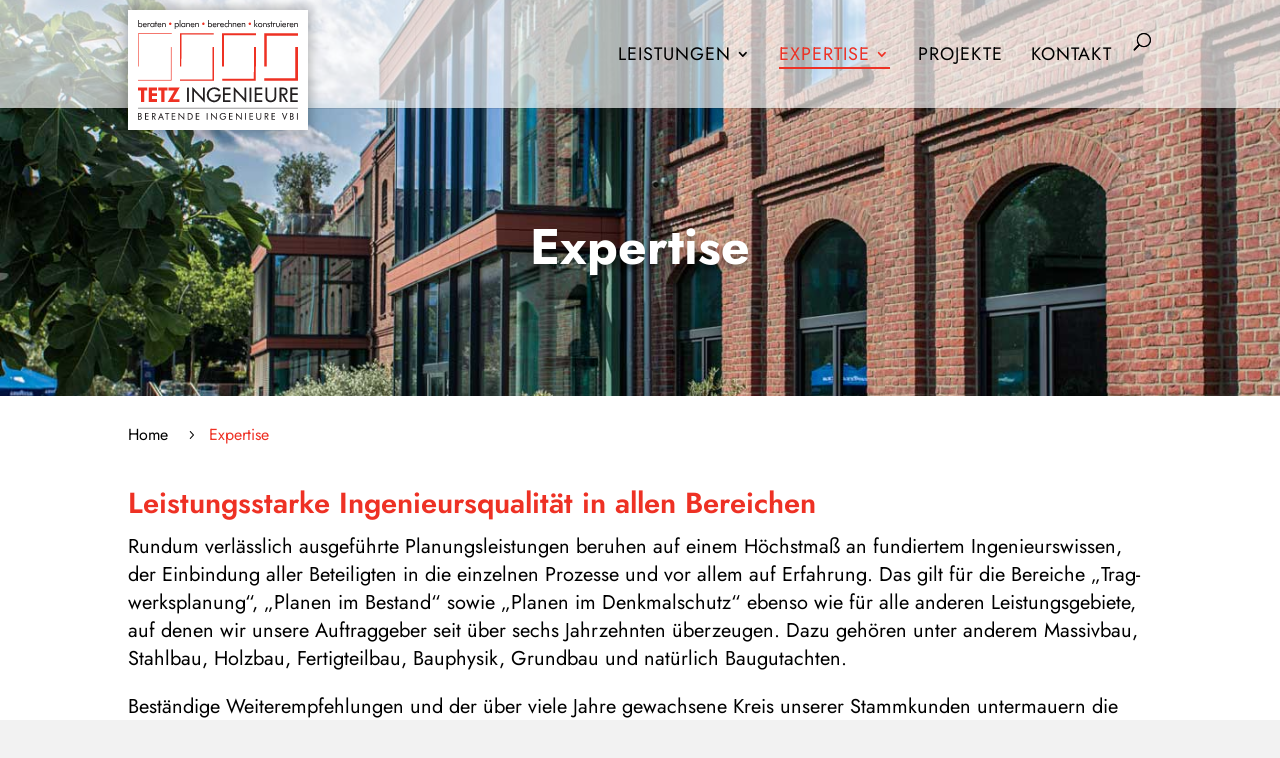

--- FILE ---
content_type: text/css; charset=utf-8
request_url: https://www.tetz-ingenieure.de/wp-content/themes/TETZIngenieure/style.css?ver=4.27.5
body_size: -24
content:
/*
Theme Name:   TETZIngenieure
Description:  Write here a brief description about your child-theme
Author:       GENLOC.NETWORK
Author URL:   https://genloc.network
Template:     Divi
Version:      1.0
License:      GNU General Public License v2 or later
License URI:  http://www.gnu.org/licenses/gpl-2.0.html
Text Domain:  TETZIngenieure
*/

/* Write here your own personal stylesheet */


--- FILE ---
content_type: text/css; charset=utf-8
request_url: https://www.tetz-ingenieure.de/wp-content/et-cache/17/et-core-unified-17.min.css?ver=1768654831
body_size: 37
content:
@media only screen and (max-width:980px){#logo{margin-top:10px;padding:10px;background-color:#fff;min-height:100px;-webkit-box-shadow:0px 0px 10px 3px rgba(0,0,0,0.25);box-shadow:0px 0px 10px 3px rgba(0,0,0,0.25)}}@media only screen and (min-width:981px){#logo{margin-top:10px;margin-left:-6px;padding:10px;background-color:#fff;min-height:120px;-webkit-box-shadow:0px 0px 10px 3px rgba(0,0,0,0.25);box-shadow:0px 0px 10px 3px rgba(0,0,0,0.25)}}#top-menu li.current-page-parent>a{color:#ee3124!important}#top-menu li.current-menu-item>a{color:#ee3124!important}.et_fullscreen_slider .et_pb_slides,.et_fullscreen_slider .et_pb_slide,.et_fullscreen_slider .et_pb_container{min-height:100%!important;height:100%!important}.et-pb-arrow-prev,.et-pb-arrow-next{color:#FFF!important}#et_search_icon:before{content:"\55";font-size:17px;left:0;position:absolute;top:-17px}

--- FILE ---
content_type: text/css; charset=utf-8
request_url: https://www.tetz-ingenieure.de/wp-content/et-cache/17/et-divi-dynamic-tb-14500-17-late.css
body_size: -50
content:
@font-face{font-family:ETmodules;font-display:block;src:url(//www.tetz-ingenieure.de/wp-content/themes/Divi/core/admin/fonts/modules/social/modules.eot);src:url(//www.tetz-ingenieure.de/wp-content/themes/Divi/core/admin/fonts/modules/social/modules.eot?#iefix) format("embedded-opentype"),url(//www.tetz-ingenieure.de/wp-content/themes/Divi/core/admin/fonts/modules/social/modules.woff) format("woff"),url(//www.tetz-ingenieure.de/wp-content/themes/Divi/core/admin/fonts/modules/social/modules.ttf) format("truetype"),url(//www.tetz-ingenieure.de/wp-content/themes/Divi/core/admin/fonts/modules/social/modules.svg#ETmodules) format("svg");font-weight:400;font-style:normal}

--- FILE ---
content_type: image/svg+xml
request_url: https://www.tetz-ingenieure.de/wp-content/uploads/2021/08/tetz.svg
body_size: 12287
content:
<?xml version="1.0" encoding="UTF-8" standalone="no"?>
<!DOCTYPE svg PUBLIC "-//W3C//DTD SVG 1.1//EN" "http://www.w3.org/Graphics/SVG/1.1/DTD/svg11.dtd">
<svg width="100%" height="100%" viewBox="0 0 1421 888" version="1.1" xmlns="http://www.w3.org/2000/svg" xmlns:xlink="http://www.w3.org/1999/xlink" xml:space="preserve" xmlns:serif="http://www.serif.com/" style="fill-rule:evenodd;clip-rule:evenodd;stroke-miterlimit:2;">
    <g transform="matrix(4.06361,0,0,4.06361,-4.14163,-2.97454)">
        <g>
            <path d="M1.114,148.498L1.114,154.635L7.829,154.635L7.829,179.851L14.634,179.851L14.634,154.546L21.349,154.546L21.349,148.498L1.114,148.498Z" style="fill:rgb(238,49,35);fill-rule:nonzero;"/>
            <path d="M24.762,148.454L24.762,179.851L42.551,179.851L42.551,173.58L31.566,173.58L31.566,166.865L42.329,166.865L42.329,160.772L31.566,160.772L31.566,154.546L42.595,154.546L42.595,148.454L24.762,148.454Z" style="fill:rgb(238,49,35);fill-rule:nonzero;"/>
            <path d="M45.156,148.498L45.156,154.635L51.872,154.635L51.872,179.851L58.676,179.851L58.676,154.546L65.392,154.546L65.392,148.498L45.156,148.498Z" style="fill:rgb(238,49,35);fill-rule:nonzero;"/>
            <path d="M67.782,148.498L67.782,154.546L80.945,154.546L66.18,179.851L91.841,179.851L91.841,173.759L77.254,173.759L92.063,148.498L67.782,148.498Z" style="fill:rgb(238,49,35);fill-rule:nonzero;"/>
            <rect x="108.251" y="148.454" width="4.002" height="31.397" style="fill:rgb(35,31,32);fill-rule:nonzero;"/>
            <path d="M146.751,180.518L146.751,148.454L143.015,148.454L143.015,171.802C142.259,171.001 141.548,170.156 140.792,169.356L120.601,147.787L119.667,147.787L119.667,179.851L123.536,179.851L123.536,156.414C124.025,157.037 124.559,157.615 125.048,158.148L145.773,180.518L146.751,180.518Z" style="fill:rgb(35,31,32);fill-rule:nonzero;"/>
            <path d="M180.852,154.013C180.007,153.034 179.34,152.322 178.316,151.478C174.18,148.142 170.089,147.92 168.043,147.92C161.106,147.92 157.103,151.522 155.369,153.524C151.677,157.749 151.366,162.24 151.366,164.33C151.366,170.868 155.057,176.649 161.15,179.139C163.908,180.252 166.309,180.385 167.465,180.385C171.023,180.385 173.558,179.184 174.758,178.517C176.671,177.406 177.783,176.16 178.361,175.493C181.252,171.891 181.741,167.399 181.83,165.976C181.874,165.175 181.83,164.33 181.785,163.53L168.977,163.53L168.977,167.31L177.383,167.31C177.383,168.51 177.249,169.045 177.116,169.623C176.404,172.157 174.492,174.515 172.135,175.626C170.312,176.516 168.354,176.56 167.643,176.56C162.662,176.56 158.393,173.848 156.525,169.178C155.679,167.043 155.635,165.175 155.635,164.33C155.635,159.305 158.304,154.724 162.973,152.679C163.685,152.367 165.508,151.655 167.732,151.655C171.868,151.655 174.669,153.79 175.782,154.769C176.716,155.614 177.471,156.547 177.738,156.859L180.852,154.013Z" style="fill:rgb(35,31,32);fill-rule:nonzero;"/>
            <path d="M203.427,179.851L203.427,176.204L190.885,176.204L190.885,164.508L203.159,164.508L203.159,160.995L190.885,160.995L190.885,152.234L203.293,152.234L203.293,148.498L186.882,148.498L186.882,179.851L203.427,179.851Z" style="fill:rgb(35,31,32);fill-rule:nonzero;"/>
            <path d="M237.392,180.518L237.392,148.454L233.656,148.454L233.656,171.802C232.9,171.001 232.188,170.156 231.432,169.356L211.241,147.787L210.308,147.787L210.308,179.851L214.177,179.851L214.177,156.414C214.666,157.037 215.2,157.615 215.689,158.148L236.413,180.518L237.392,180.518Z" style="fill:rgb(35,31,32);fill-rule:nonzero;"/>
            <rect x="244.808" y="148.454" width="4.003" height="31.397" style="fill:rgb(35,31,32);fill-rule:nonzero;"/>
            <path d="M272.769,179.851L272.769,176.204L260.227,176.204L260.227,164.508L272.502,164.508L272.502,160.995L260.227,160.995L260.227,152.234L272.635,152.234L272.635,148.498L256.224,148.498L256.224,179.851L272.769,179.851Z" style="fill:rgb(35,31,32);fill-rule:nonzero;"/>
            <path d="M279.65,148.454L279.65,167.888C279.695,170.423 279.783,171.624 280.095,172.869C281.874,180.163 289.033,180.385 291.035,180.385C294.859,180.385 297.217,179.362 298.595,178.472C299.751,177.716 301.842,176.071 302.687,172.602C303.131,170.69 303.043,168.066 303.043,167.666L303.043,148.454L299.173,148.454L299.173,166.999C299.218,170.112 299.129,173.225 296.283,175.226C295.438,175.849 293.926,176.605 291.48,176.605C290.768,176.605 288.856,176.605 286.988,175.582C286.543,175.36 285.565,174.781 284.853,173.625C284.008,172.335 283.741,170.868 283.652,167.843L283.652,148.454L279.65,148.454Z" style="fill:rgb(35,31,32);fill-rule:nonzero;"/>
            <path d="M328.982,179.851L320.31,165.175C320.754,165.086 322.533,164.864 324.001,164.108C325.157,163.485 325.646,162.907 326.047,162.462C327.914,160.283 328.003,157.66 328.003,156.681C328.048,154.102 327.114,152.5 326.491,151.655C324.801,149.343 322.266,148.676 319.509,148.498C318.708,148.454 317.908,148.454 317.107,148.454L310.481,148.454L310.481,179.851L314.483,179.851L314.483,165.442L316.218,165.442L324.401,179.851L328.982,179.851ZM314.483,162.062L314.483,152.011L317.685,152.011C319.775,152.056 321.999,152.1 323.289,154.057C323.867,154.991 324.045,155.925 324.045,156.992C324.045,159.438 322.755,160.728 321.866,161.217C320.754,161.84 319.197,162.017 316.574,162.062L314.483,162.062Z" style="fill:rgb(35,31,32);"/>
            <path d="M350.45,179.851L350.45,176.204L337.909,176.204L337.909,164.508L350.183,164.508L350.183,160.995L337.909,160.995L337.909,152.234L350.317,152.234L350.317,148.498L333.906,148.498L333.906,179.851L350.45,179.851Z" style="fill:rgb(35,31,32);fill-rule:nonzero;"/>
            <path d="M1.811,102.366L1.796,30.232L74.836,30.232" style="fill:none;stroke:rgb(238,49,35);stroke-width:1.45px;"/>
            <path d="M73.922,59.847L73.859,132.647L1,132.647" style="fill:none;stroke:rgb(238,49,35);stroke-width:1.45px;"/>
            <path d="M94.341,102.366L94.519,30.961L166.838,30.961" style="fill:none;stroke:rgb(238,49,35);stroke-width:2.91px;"/>
            <path d="M165.599,59.847L165.536,132.132L93.002,132.132" style="fill:none;stroke:rgb(238,49,35);stroke-width:2.91px;"/>
            <path d="M279.763,102.366L279.747,32.358L350.667,32.358" style="fill:none;stroke:rgb(238,49,35);stroke-width:5.81px;"/>
            <path d="M347.655,59.847L347.69,130.815L276.839,130.698" style="fill:none;stroke:rgb(238,49,35);stroke-width:5.81px;"/>
            <path d="M186.908,102.366L186.892,31.65L258.673,31.65" style="fill:none;stroke:rgb(238,49,35);stroke-width:4.36px;"/>
            <path d="M256.536,59.847L256.474,131.429L185.004,131.429" style="fill:none;stroke:rgb(238,49,35);stroke-width:4.36px;"/>
            <path d="M1.303,16.275L2.944,16.275L2.944,15.069C3.111,15.256 3.277,15.402 3.485,15.568C4.544,16.358 5.77,16.462 6.186,16.462C8.181,16.462 9.199,15.194 9.594,14.592C10.342,13.449 10.383,12.327 10.383,11.828C10.383,9.189 8.929,7.942 7.973,7.464C7.661,7.298 7.038,7.049 6.123,7.049C4.69,7.028 3.796,7.693 3.381,8.067C3.215,8.213 3.09,8.358 2.944,8.504L2.944,0.732L1.303,0.732L1.303,16.275ZM5.999,14.945C5.687,14.945 4.773,14.924 4.004,14.301C2.965,13.47 2.965,12.057 2.965,11.703C2.965,11.246 3.028,9.48 4.648,8.794C5.147,8.587 5.583,8.566 5.791,8.566C6.415,8.566 6.996,8.732 7.495,9.085C8.368,9.688 8.7,10.747 8.7,11.766C8.7,12.95 8.243,14.114 7.142,14.675C6.955,14.758 6.56,14.924 5.999,14.945Z" style="fill:rgb(35,31,32);"/>
            <path d="M20.119,12.036C20.119,11.89 20.14,11.724 20.14,11.558C20.14,9.709 19.371,8.67 18.831,8.15C18.042,7.402 17.003,7.049 15.943,7.049C13.969,7.049 12.411,8.213 11.829,10.082C11.6,10.81 11.579,11.495 11.579,11.766C11.579,14.363 13.096,15.568 14.031,16.005C14.634,16.316 15.34,16.462 16.047,16.462C16.691,16.462 18.166,16.337 19.392,14.986C19.537,14.82 19.704,14.612 19.974,14.197L18.748,13.262C18.27,13.906 17.834,14.508 17.023,14.799C16.899,14.841 16.504,14.965 16.088,14.965C14.841,14.965 13.678,14.155 13.366,12.908C13.283,12.535 13.283,12.161 13.283,12.057L20.119,12.036ZM13.387,10.623C13.47,10.27 13.553,9.979 13.74,9.667C14.405,8.462 15.548,8.337 16.005,8.337C17.439,8.337 18.083,9.397 18.27,9.854C18.436,10.207 18.436,10.436 18.457,10.623L13.387,10.623Z" style="fill:rgb(35,31,32);"/>
            <path d="M23.549,16.275L23.549,12.701C23.549,11.246 23.57,10.519 23.861,9.833C24.297,8.815 25.211,8.67 25.606,8.67C26.063,8.649 26.375,8.815 26.52,8.919C26.624,8.981 26.666,9.002 26.812,9.148L27.663,7.61C27.518,7.506 26.812,7.028 26.043,7.028C25.627,7.028 25.024,7.194 24.318,7.818C23.965,8.13 23.632,8.545 23.549,8.628L23.549,7.215L21.825,7.215L21.825,16.275L23.549,16.275Z" style="fill:rgb(35,31,32);"/>
            <path d="M36.848,16.275L36.848,7.215L35.207,7.215L35.207,8.504C35.062,8.358 34.916,8.192 34.75,8.067C34.397,7.755 33.462,7.049 32.091,7.049C30.22,7.028 29.14,8.213 28.745,8.732C27.851,9.937 27.768,11.329 27.768,11.807C27.768,12.451 27.914,14.945 30.117,16.025C30.719,16.316 31.363,16.462 32.028,16.462C33.483,16.462 34.397,15.776 34.791,15.381C35.02,15.152 35.124,14.965 35.207,14.841L35.207,16.275L36.848,16.275ZM32.236,14.945C30.428,14.82 29.493,13.47 29.493,11.786C29.493,9.958 30.511,9.106 31.197,8.794C31.55,8.628 31.987,8.524 32.381,8.524C33.607,8.524 34.729,9.272 35.124,10.457C35.207,10.664 35.311,11.121 35.311,11.745C35.311,13.137 34.771,14.363 33.358,14.799C33.129,14.882 32.776,14.965 32.236,14.945Z" style="fill:rgb(35,31,32);"/>
            <path d="M41.037,16.275L41.037,8.711L42.886,8.711L42.886,7.194L41.037,7.194L41.037,3.849L39.312,3.849L39.312,7.194L37.899,7.194L37.899,8.711L39.312,8.711L39.312,16.275L41.037,16.275Z" style="fill:rgb(35,31,32);fill-rule:nonzero;"/>
            <path d="M52.068,12.036C52.068,11.89 52.089,11.724 52.089,11.558C52.089,9.709 51.32,8.67 50.779,8.15C49.99,7.402 48.951,7.049 47.891,7.049C45.917,7.049 44.359,8.213 43.777,10.082C43.549,10.81 43.528,11.495 43.528,11.766C43.528,14.363 45.045,15.568 45.98,16.005C46.582,16.316 47.289,16.462 47.995,16.462C48.639,16.462 50.115,16.337 51.341,14.986C51.486,14.82 51.652,14.612 51.922,14.197L50.696,13.262C50.219,13.906 49.782,14.508 48.972,14.799C48.847,14.841 48.452,14.965 48.037,14.965C46.79,14.965 45.626,14.155 45.315,12.908C45.232,12.535 45.232,12.161 45.232,12.057L52.068,12.036ZM45.336,10.623C45.419,10.27 45.502,9.979 45.689,9.667C46.354,8.462 47.497,8.337 47.954,8.337C49.387,8.337 50.032,9.397 50.219,9.854C50.385,10.207 50.385,10.436 50.406,10.623L45.336,10.623Z" style="fill:rgb(35,31,32);"/>
            <path d="M61.586,16.275L61.586,10.644C61.544,9.667 61.482,8.69 60.755,7.942C60.443,7.631 59.653,7.028 58.448,7.028C57.284,7.028 56.433,7.61 56.1,7.859C55.893,8.026 55.664,8.213 55.456,8.4L55.456,7.215L53.773,7.215L53.773,16.275L55.456,16.275L55.456,11.495C55.456,11.121 55.477,10.664 55.581,10.29C55.893,9.231 56.89,8.524 57.991,8.524C59.279,8.524 59.695,9.48 59.799,9.916C59.882,10.207 59.903,10.374 59.882,10.934L59.882,16.275L61.586,16.275Z" style="fill:rgb(35,31,32);"/>
            <path d="M74.19,8.94C74.169,7.423 73.047,6.239 71.531,6.239C70.409,6.239 69.411,6.883 68.975,7.942C68.788,8.4 68.767,8.753 68.767,8.94C68.767,10.498 70.034,11.641 71.531,11.641C73.068,11.641 73.733,10.581 73.961,10.082C74.045,9.875 74.19,9.501 74.19,8.94Z" style="fill:rgb(238,49,35);fill-rule:nonzero;"/>
            <path d="M83.075,14.924C83.574,15.506 84.363,16.462 86.233,16.462C86.524,16.462 87.251,16.441 87.999,16.109C88.997,15.672 90.451,14.446 90.472,11.786C90.472,9.127 89.038,7.88 88.02,7.423C87.272,7.07 86.483,7.049 86.212,7.049C84.82,7.049 84.031,7.527 83.075,8.441L83.075,7.215L81.392,7.215L81.392,20.555L83.075,20.555L83.075,14.924ZM86.046,14.882C85.464,14.882 85.111,14.799 84.883,14.737C83.116,14.155 83.013,12.119 83.013,11.683C83.013,11.017 83.2,10.249 83.594,9.709C84.135,8.981 84.987,8.628 85.901,8.607C86.483,8.607 87.937,8.794 88.519,10.394C88.602,10.623 88.748,11.163 88.748,11.807C88.748,12.992 88.269,14.301 87.044,14.737C86.857,14.799 86.545,14.882 86.046,14.882Z" style="fill:rgb(35,31,32);"/>
            <rect x="92.084" y="0.732" width="1.724" height="15.543" style="fill:rgb(35,31,32);fill-rule:nonzero;"/>
            <path d="M104.517,16.275L104.517,7.215L102.875,7.215L102.875,8.504C102.73,8.358 102.585,8.192 102.418,8.067C102.065,7.755 101.13,7.049 99.759,7.049C97.889,7.028 96.808,8.213 96.413,8.732C95.52,9.937 95.437,11.329 95.437,11.807C95.437,12.451 95.582,14.945 97.785,16.025C98.387,16.316 99.032,16.462 99.696,16.462C101.151,16.462 102.065,15.776 102.46,15.381C102.688,15.152 102.792,14.965 102.875,14.841L102.875,16.275L104.517,16.275ZM99.904,14.945C98.097,14.82 97.162,13.47 97.162,11.786C97.162,9.958 98.18,9.106 98.865,8.794C99.219,8.628 99.655,8.524 100.05,8.524C101.276,8.524 102.398,9.272 102.792,10.457C102.875,10.664 102.979,11.121 102.979,11.745C102.979,13.137 102.439,14.363 101.026,14.799C100.797,14.882 100.444,14.965 99.904,14.945Z" style="fill:rgb(35,31,32);"/>
            <path d="M114.357,16.275L114.357,10.644C114.315,9.667 114.253,8.69 113.526,7.942C113.214,7.631 112.425,7.028 111.219,7.028C110.056,7.028 109.204,7.61 108.872,7.859C108.664,8.026 108.435,8.213 108.227,8.4L108.227,7.215L106.544,7.215L106.544,16.275L108.227,16.275L108.227,11.495C108.227,11.121 108.248,10.664 108.352,10.29C108.664,9.231 109.661,8.524 110.763,8.524C112.051,8.524 112.466,9.48 112.57,9.916C112.653,10.207 112.674,10.374 112.653,10.934L112.653,16.275L114.357,16.275Z" style="fill:rgb(35,31,32);"/>
            <path d="M124.498,12.036C124.498,11.89 124.519,11.724 124.519,11.558C124.519,9.709 123.75,8.67 123.21,8.15C122.421,7.402 121.382,7.049 120.322,7.049C118.348,7.049 116.79,8.213 116.208,10.082C115.979,10.81 115.958,11.495 115.958,11.766C115.958,14.363 117.475,15.568 118.41,16.005C119.013,16.316 119.719,16.462 120.426,16.462C121.07,16.462 122.545,16.337 123.771,14.986C123.916,14.82 124.083,14.612 124.353,14.197L123.127,13.262C122.649,13.906 122.213,14.508 121.403,14.799C121.278,14.841 120.883,14.965 120.467,14.965C119.221,14.965 118.057,14.155 117.745,12.908C117.662,12.535 117.662,12.161 117.662,12.057L124.498,12.036ZM117.766,10.623C117.849,10.27 117.932,9.979 118.119,9.667C118.784,8.462 119.927,8.337 120.384,8.337C121.818,8.337 122.462,9.397 122.649,9.854C122.815,10.207 122.815,10.436 122.836,10.623L117.766,10.623Z" style="fill:rgb(35,31,32);"/>
            <path d="M134.016,16.275L134.016,10.644C133.975,9.667 133.912,8.69 133.185,7.942C132.873,7.631 132.084,7.028 130.879,7.028C129.715,7.028 128.863,7.61 128.531,7.859C128.323,8.026 128.095,8.213 127.887,8.4L127.887,7.215L126.204,7.215L126.204,16.275L127.887,16.275L127.887,11.495C127.887,11.121 127.908,10.664 128.011,10.29C128.323,9.231 129.32,8.524 130.422,8.524C131.71,8.524 132.126,9.48 132.229,9.916C132.312,10.207 132.333,10.374 132.312,10.934L132.312,16.275L134.016,16.275Z" style="fill:rgb(35,31,32);"/>
            <path d="M146.621,8.94C146.6,7.423 145.478,6.239 143.961,6.239C142.839,6.239 141.842,6.883 141.405,7.942C141.218,8.4 141.197,8.753 141.197,8.94C141.197,10.498 142.465,11.641 143.961,11.641C145.499,11.641 146.163,10.581 146.392,10.082C146.475,9.875 146.621,9.501 146.621,8.94Z" style="fill:rgb(238,49,35);fill-rule:nonzero;"/>
            <path d="M153.822,16.275L155.464,16.275L155.464,15.069C155.63,15.256 155.796,15.402 156.004,15.568C157.064,16.358 158.29,16.462 158.705,16.462C160.7,16.462 161.718,15.194 162.113,14.592C162.861,13.449 162.903,12.327 162.903,11.828C162.903,9.189 161.448,7.942 160.492,7.464C160.181,7.298 159.557,7.049 158.643,7.049C157.209,7.028 156.316,7.693 155.9,8.067C155.734,8.213 155.609,8.358 155.464,8.504L155.464,0.732L153.822,0.732L153.822,16.275ZM158.518,14.945C158.207,14.945 157.292,14.924 156.524,14.301C155.485,13.47 155.485,12.057 155.485,11.703C155.485,11.246 155.547,9.48 157.168,8.794C157.666,8.587 158.103,8.566 158.311,8.566C158.934,8.566 159.516,8.732 160.014,9.085C160.887,9.688 161.22,10.747 161.22,11.766C161.22,12.95 160.763,14.114 159.661,14.675C159.474,14.758 159.079,14.924 158.518,14.945Z" style="fill:rgb(35,31,32);"/>
            <path d="M172.639,12.036C172.639,11.89 172.66,11.724 172.66,11.558C172.66,9.709 171.891,8.67 171.351,8.15C170.561,7.402 169.522,7.049 168.462,7.049C166.488,7.049 164.93,8.213 164.348,10.082C164.12,10.81 164.099,11.495 164.099,11.766C164.099,14.363 165.616,15.568 166.551,16.005C167.153,16.316 167.86,16.462 168.566,16.462C169.21,16.462 170.686,16.337 171.912,14.986C172.057,14.82 172.223,14.612 172.493,14.197L171.267,13.262C170.79,13.906 170.353,14.508 169.543,14.799C169.418,14.841 169.023,14.965 168.608,14.965C167.361,14.965 166.197,14.155 165.886,12.908C165.803,12.535 165.803,12.161 165.803,12.057L172.639,12.036ZM165.907,10.623C165.99,10.27 166.073,9.979 166.26,9.667C166.925,8.462 168.068,8.337 168.525,8.337C169.958,8.337 170.603,9.397 170.79,9.854C170.956,10.207 170.956,10.436 170.977,10.623L165.907,10.623Z" style="fill:rgb(35,31,32);"/>
            <path d="M176.068,16.275L176.068,12.701C176.068,11.246 176.089,10.519 176.38,9.833C176.817,8.815 177.731,8.67 178.126,8.67C178.583,8.649 178.894,8.815 179.04,8.919C179.144,8.981 179.185,9.002 179.331,9.148L180.183,7.61C180.037,7.506 179.331,7.028 178.562,7.028C178.146,7.028 177.544,7.194 176.837,7.818C176.484,8.13 176.152,8.545 176.068,8.628L176.068,7.215L174.344,7.215L174.344,16.275L176.068,16.275Z" style="fill:rgb(35,31,32);"/>
            <path d="M188.828,12.036C188.828,11.89 188.849,11.724 188.849,11.558C188.849,9.709 188.08,8.67 187.539,8.15C186.75,7.402 185.711,7.049 184.651,7.049C182.677,7.049 181.119,8.213 180.537,10.082C180.309,10.81 180.288,11.495 180.288,11.766C180.288,14.363 181.805,15.568 182.74,16.005C183.342,16.316 184.049,16.462 184.755,16.462C185.399,16.462 186.875,16.337 188.101,14.986C188.246,14.82 188.412,14.612 188.682,14.197L187.456,13.262C186.979,13.906 186.542,14.508 185.732,14.799C185.607,14.841 185.212,14.965 184.797,14.965C183.55,14.965 182.386,14.155 182.075,12.908C181.992,12.535 181.992,12.161 181.992,12.057L188.828,12.036ZM182.096,10.623C182.179,10.27 182.262,9.979 182.449,9.667C183.114,8.462 184.257,8.337 184.714,8.337C186.147,8.337 186.792,9.397 186.979,9.854C187.145,10.207 187.145,10.436 187.166,10.623L182.096,10.623Z" style="fill:rgb(35,31,32);"/>
            <path d="M197.328,7.714C197.224,7.631 197.12,7.568 197.016,7.527C196.393,7.215 195.499,7.049 194.813,7.049C192.923,7.049 191.759,8.109 191.323,8.607C190.263,9.854 190.117,11.267 190.117,11.828C190.117,13.158 190.699,14.55 191.759,15.402C192.943,16.379 194.252,16.462 194.793,16.462C196.06,16.462 196.891,16.005 197.328,15.776L197.328,13.802C196.953,14.155 196.247,14.82 194.917,14.82C193.109,14.82 191.863,13.49 191.863,11.724C191.842,9.979 193.193,8.649 194.917,8.649C195.852,8.649 196.642,9.044 196.891,9.169C197.037,9.252 197.182,9.355 197.328,9.439L197.328,7.714Z" style="fill:rgb(35,31,32);fill-rule:nonzero;"/>
            <path d="M206.004,16.275L206.004,10.81C205.983,9.937 205.983,9.127 205.484,8.337C204.924,7.444 203.843,7.173 203.573,7.111C203.51,7.111 203.116,7.049 202.825,7.049C201.682,7.028 200.851,7.589 200.539,7.838C200.227,8.046 200.02,8.296 199.937,8.4L199.916,0.732L198.191,0.732L198.191,16.275L199.916,16.275L199.916,11.495C199.916,11.101 199.916,10.727 200.02,10.353C200.29,9.252 201.225,8.545 202.347,8.545C202.991,8.545 203.406,8.774 203.614,8.94C204.321,9.48 204.3,10.374 204.3,11.163L204.3,16.275L206.004,16.275Z" style="fill:rgb(35,31,32);fill-rule:nonzero;"/>
            <path d="M215.833,16.275L215.833,10.644C215.792,9.667 215.73,8.69 215.002,7.942C214.691,7.631 213.901,7.028 212.696,7.028C211.532,7.028 210.68,7.61 210.348,7.859C210.14,8.026 209.912,8.213 209.704,8.4L209.704,7.215L208.021,7.215L208.021,16.275L209.704,16.275L209.704,11.495C209.704,11.121 209.725,10.664 209.829,10.29C210.14,9.231 211.138,8.524 212.239,8.524C213.527,8.524 213.943,9.48 214.046,9.916C214.129,10.207 214.15,10.374 214.129,10.934L214.129,16.275L215.833,16.275Z" style="fill:rgb(35,31,32);"/>
            <path d="M225.975,12.036C225.975,11.89 225.996,11.724 225.996,11.558C225.996,9.709 225.227,8.67 224.686,8.15C223.897,7.402 222.858,7.049 221.798,7.049C219.824,7.049 218.266,8.213 217.684,10.082C217.456,10.81 217.435,11.495 217.435,11.766C217.435,14.363 218.952,15.568 219.887,16.005C220.489,16.316 221.196,16.462 221.902,16.462C222.546,16.462 224.022,16.337 225.248,14.986C225.393,14.82 225.559,14.612 225.829,14.197L224.603,13.262C224.126,13.906 223.689,14.508 222.879,14.799C222.754,14.841 222.359,14.965 221.944,14.965C220.697,14.965 219.533,14.155 219.222,12.908C219.139,12.535 219.139,12.161 219.139,12.057L225.975,12.036ZM219.243,10.623C219.326,10.27 219.409,9.979 219.596,9.667C220.261,8.462 221.404,8.337 221.86,8.337C223.294,8.337 223.938,9.397 224.126,9.854C224.292,10.207 224.292,10.436 224.313,10.623L219.243,10.623Z" style="fill:rgb(35,31,32);"/>
            <path d="M235.493,16.275L235.493,10.644C235.451,9.667 235.389,8.69 234.662,7.942C234.35,7.631 233.56,7.028 232.355,7.028C231.191,7.028 230.339,7.61 230.007,7.859C229.799,8.026 229.571,8.213 229.363,8.4L229.363,7.215L227.68,7.215L227.68,16.275L229.363,16.275L229.363,11.495C229.363,11.121 229.384,10.664 229.488,10.29C229.799,9.231 230.797,8.524 231.898,8.524C233.186,8.524 233.602,9.48 233.706,9.916C233.789,10.207 233.81,10.374 233.789,10.934L233.789,16.275L235.493,16.275Z" style="fill:rgb(35,31,32);"/>
            <path d="M248.097,8.94C248.076,7.423 246.954,6.239 245.438,6.239C244.315,6.239 243.318,6.883 242.882,7.942C242.695,8.4 242.674,8.753 242.674,8.94C242.674,10.498 243.941,11.641 245.438,11.641C246.975,11.641 247.64,10.581 247.868,10.082C247.951,9.875 248.097,9.501 248.097,8.94Z" style="fill:rgb(238,49,35);fill-rule:nonzero;"/>
            <path d="M262.862,16.275L258.707,11.35L262.634,7.215L260.369,7.215L257.023,11.08L257.023,0.732L255.299,0.732L255.299,16.275L257.023,16.275L257.023,11.911L260.597,16.275L262.862,16.275Z" style="fill:rgb(35,31,32);fill-rule:nonzero;"/>
            <path d="M268.027,16.462C269.876,16.503 271.642,15.568 272.474,13.823C272.868,12.971 272.889,12.14 272.889,11.807C272.889,10.561 272.494,9.397 271.622,8.504C270.396,7.194 268.817,7.049 268.193,7.049C267.528,7.049 265.7,7.215 264.432,8.836C263.539,9.999 263.414,11.287 263.414,11.807C263.414,12.514 263.664,14.675 265.679,15.817C266.656,16.379 267.611,16.441 268.027,16.462ZM268.131,14.882C267.653,14.862 266.282,14.695 265.554,13.366C265.43,13.096 265.18,12.555 265.18,11.766C265.18,10.914 265.471,10.062 266.115,9.459C266.697,8.94 267.466,8.628 268.235,8.628C269.668,8.628 270.437,9.646 270.687,10.062C270.874,10.374 271.144,10.872 271.144,11.766C271.144,13.594 269.959,14.363 269.336,14.633C268.796,14.862 268.36,14.882 268.131,14.882Z" style="fill:rgb(35,31,32);"/>
            <path d="M282.334,16.275L282.334,10.644C282.293,9.667 282.231,8.69 281.503,7.942C281.192,7.631 280.402,7.028 279.197,7.028C278.033,7.028 277.181,7.61 276.849,7.859C276.641,8.026 276.413,8.213 276.205,8.4L276.205,7.215L274.522,7.215L274.522,16.275L276.205,16.275L276.205,11.495C276.205,11.121 276.226,10.664 276.33,10.29C276.641,9.231 277.638,8.524 278.74,8.524C280.028,8.524 280.444,9.48 280.547,9.916C280.63,10.207 280.651,10.374 280.63,10.934L280.63,16.275L282.334,16.275Z" style="fill:rgb(35,31,32);"/>
            <path d="M283.624,14.986C283.874,15.319 284.06,15.485 284.227,15.61C285.12,16.337 286.117,16.462 286.533,16.462C286.886,16.462 288.195,16.379 288.964,15.381C289.483,14.716 289.483,13.968 289.483,13.698C289.483,13.283 289.421,12.971 289.359,12.825C289.151,12.057 288.715,11.641 287.406,10.934L286.99,10.747C286.575,10.561 286.076,10.353 285.806,9.916C285.681,9.729 285.639,9.563 285.639,9.459C285.639,9.293 285.743,8.877 286.18,8.628C286.429,8.504 286.658,8.483 286.741,8.483C287.551,8.483 287.946,9.127 288.091,9.314L289.483,8.504C289.338,8.275 289.234,8.13 289.047,7.942C288.237,7.111 287.281,7.028 286.866,7.028C285.806,7.028 284.809,7.527 284.31,8.483C284.04,9.002 284.019,9.439 284.019,9.667C284.019,10.082 284.123,10.851 284.912,11.516C285.12,11.683 285.328,11.807 285.806,12.057L286.159,12.223C286.907,12.555 287.863,12.95 287.884,13.802C287.884,14.571 287.156,14.965 286.492,14.965C285.827,14.965 285.39,14.571 285.224,14.425C285.016,14.197 285.037,14.217 284.85,13.968L283.624,14.986Z" style="fill:rgb(35,31,32);fill-rule:nonzero;"/>
            <path d="M293.308,16.275L293.308,8.711L295.157,8.711L295.157,7.194L293.308,7.194L293.308,3.849L291.583,3.849L291.583,7.194L290.17,7.194L290.17,8.711L291.583,8.711L291.583,16.275L293.308,16.275Z" style="fill:rgb(35,31,32);fill-rule:nonzero;"/>
            <path d="M297.939,16.275L297.939,12.701C297.939,11.246 297.96,10.519 298.251,9.833C298.687,8.815 299.601,8.67 299.996,8.67C300.453,8.649 300.765,8.815 300.91,8.919C301.014,8.981 301.056,9.002 301.201,9.148L302.053,7.61C301.908,7.506 301.201,7.028 300.433,7.028C300.017,7.028 299.414,7.194 298.708,7.818C298.355,8.13 298.022,8.545 297.939,8.628L297.939,7.215L296.215,7.215L296.215,16.275L297.939,16.275Z" style="fill:rgb(35,31,32);"/>
            <path d="M310.823,7.215L309.119,7.215L309.119,11.953C309.098,12.929 309.077,13.947 308.184,14.571C307.81,14.82 307.374,14.924 306.917,14.924C305.628,14.924 305.088,14.176 304.901,13.677C304.735,13.241 304.714,12.701 304.693,11.724L304.693,7.215L303.01,7.215L303.01,11.953C303.031,13.49 303.114,14.945 304.569,15.859C305.503,16.441 306.564,16.462 306.896,16.462C308.018,16.462 308.745,16.129 309.161,15.901C310.74,15.007 310.823,13.449 310.823,11.828L310.823,7.215Z" style="fill:rgb(35,31,32);fill-rule:nonzero;"/>
            <path d="M314.585,16.275L314.585,7.215L312.84,7.215L312.84,16.275L314.585,16.275ZM313.712,4.597C314.398,4.597 314.939,4.078 314.939,3.371C314.939,2.665 314.398,2.145 313.712,2.145C313.027,2.145 312.466,2.665 312.466,3.371C312.466,4.057 313.027,4.597 313.712,4.597Z" style="fill:rgb(35,31,32);"/>
            <path d="M324.733,12.036C324.733,11.89 324.754,11.724 324.754,11.558C324.754,9.709 323.985,8.67 323.444,8.15C322.655,7.402 321.616,7.049 320.556,7.049C318.582,7.049 317.024,8.213 316.442,10.082C316.214,10.81 316.193,11.495 316.193,11.766C316.193,14.363 317.71,15.568 318.645,16.005C319.247,16.316 319.954,16.462 320.66,16.462C321.304,16.462 322.78,16.337 324.006,14.986C324.151,14.82 324.317,14.612 324.588,14.197L323.361,13.262C322.883,13.906 322.447,14.508 321.637,14.799C321.512,14.841 321.117,14.965 320.701,14.965C319.455,14.965 318.291,14.155 317.98,12.908C317.897,12.535 317.897,12.161 317.897,12.057L324.733,12.036ZM318.001,10.623C318.084,10.27 318.167,9.979 318.354,9.667C319.019,8.462 320.162,8.337 320.618,8.337C322.052,8.337 322.697,9.397 322.883,9.854C323.05,10.207 323.05,10.436 323.071,10.623L318.001,10.623Z" style="fill:rgb(35,31,32);"/>
            <path d="M328.162,16.275L328.162,12.701C328.162,11.246 328.183,10.519 328.474,9.833C328.911,8.815 329.825,8.67 330.22,8.67C330.677,8.649 330.988,8.815 331.134,8.919C331.238,8.981 331.279,9.002 331.425,9.148L332.277,7.61C332.131,7.506 331.425,7.028 330.656,7.028C330.24,7.028 329.638,7.194 328.931,7.818C328.578,8.13 328.246,8.545 328.162,8.628L328.162,7.215L326.438,7.215L326.438,16.275L328.162,16.275Z" style="fill:rgb(35,31,32);"/>
            <path d="M340.922,12.036C340.922,11.89 340.943,11.724 340.943,11.558C340.943,9.709 340.174,8.67 339.633,8.15C338.844,7.402 337.805,7.049 336.745,7.049C334.771,7.049 333.213,8.213 332.631,10.082C332.403,10.81 332.382,11.495 332.382,11.766C332.382,14.363 333.899,15.568 334.834,16.005C335.436,16.316 336.143,16.462 336.849,16.462C337.493,16.462 338.969,16.337 340.195,14.986C340.34,14.82 340.506,14.612 340.776,14.197L339.55,13.262C339.073,13.906 338.636,14.508 337.826,14.799C337.701,14.841 337.306,14.965 336.891,14.965C335.644,14.965 334.48,14.155 334.169,12.908C334.086,12.535 334.086,12.161 334.086,12.057L340.922,12.036ZM334.19,10.623C334.273,10.27 334.356,9.979 334.543,9.667C335.208,8.462 336.351,8.337 336.808,8.337C338.241,8.337 338.886,9.397 339.073,9.854C339.239,10.207 339.239,10.436 339.26,10.623L334.19,10.623Z" style="fill:rgb(35,31,32);"/>
            <path d="M350.44,16.275L350.44,10.644C350.398,9.667 350.336,8.69 349.609,7.942C349.297,7.631 348.507,7.028 347.302,7.028C346.139,7.028 345.286,7.61 344.954,7.859C344.747,8.026 344.518,8.213 344.31,8.4L344.31,7.215L342.627,7.215L342.627,16.275L344.31,16.275L344.31,11.495C344.31,11.121 344.331,10.664 344.435,10.29C344.747,9.231 345.744,8.524 346.845,8.524C348.133,8.524 348.549,9.48 348.653,9.916C348.736,10.207 348.757,10.374 348.736,10.934L348.736,16.275L350.44,16.275Z" style="fill:rgb(35,31,32);"/>
            <path d="M1.056,218.686L4.028,218.686C5.752,218.686 7.539,218.623 8.661,217.045C9.347,216.047 9.389,215.008 9.389,214.592C9.389,212.951 8.62,212.037 8.079,211.621C7.685,211.33 7.269,211.143 6.833,210.956C7.269,210.707 7.415,210.582 7.623,210.395C8.724,209.423 8.828,208.099 8.828,207.623C8.828,206.568 8.433,205.885 8.183,205.554C7.643,204.806 6.791,204.162 4.921,204.058C4.651,204.037 4.381,204.037 4.111,204.037L1.056,204.037L1.056,218.686ZM2.906,217.045L2.906,211.954L3.945,211.954C5.108,211.954 6.334,211.954 7.124,212.993C7.602,213.616 7.623,214.343 7.623,214.592C7.623,215.382 7.352,215.84 7.144,216.11C6.584,216.837 5.815,216.961 4.963,217.024C4.713,217.024 4.464,217.045 4.235,217.045L2.906,217.045ZM2.906,210.354L2.906,205.699L3.965,205.699C4.859,205.699 5.898,205.699 6.542,206.506C6.75,206.754 6.978,207.147 6.978,207.892C6.978,209.03 6.355,209.898 5.233,210.209C4.983,210.271 4.672,210.312 4.09,210.354L2.906,210.354Z" style="fill:rgb(35,31,32);"/>
            <path d="M24.196,218.686L24.196,216.982L18.336,216.982L18.336,211.517L24.071,211.517L24.071,209.876L18.336,209.876L18.336,205.782L24.133,205.782L24.133,204.037L16.466,204.037L16.466,218.686L24.196,218.686Z" style="fill:rgb(35,31,32);fill-rule:nonzero;"/>
            <path d="M40.087,218.686L36.035,211.829C36.243,211.788 37.074,211.684 37.759,211.33C38.3,211.039 38.528,210.769 38.715,210.561C39.588,209.543 39.629,208.318 39.629,207.861C39.65,206.655 39.214,205.907 38.923,205.512C38.134,204.432 36.949,204.12 35.661,204.037C35.287,204.017 34.913,204.017 34.539,204.017L31.443,204.017L31.443,218.686L33.313,218.686L33.313,211.954L34.123,211.954L37.946,218.686L40.087,218.686ZM33.313,210.375L33.313,205.678L34.809,205.678C35.785,205.699 36.825,205.72 37.427,206.634C37.697,207.071 37.78,207.507 37.78,208.006C37.78,209.149 37.178,209.751 36.762,209.98C36.243,210.271 35.515,210.354 34.29,210.375L33.313,210.375Z" style="fill:rgb(35,31,32);"/>
            <path d="M57.723,218.686L51.344,203.642L51.199,203.642L44.737,218.686L46.711,218.686L48.476,214.468L53.962,214.468L55.728,218.686L57.723,218.686ZM53.276,212.91L49.142,212.91L50.658,209.211C50.846,208.733 51.053,208.255 51.24,207.777C51.593,208.629 51.926,209.481 52.237,210.333L53.276,212.91Z" style="fill:rgb(35,31,32);"/>
            <path d="M65.612,218.686L65.612,205.741L69.248,205.741L69.248,204.037L60.147,204.037L60.147,205.741L63.742,205.741L63.742,218.686L65.612,218.686Z" style="fill:rgb(35,31,32);fill-rule:nonzero;"/>
            <path d="M82.362,218.686L82.362,216.982L76.502,216.982L76.502,211.517L82.237,211.517L82.237,209.876L76.502,209.876L76.502,205.782L82.299,205.782L82.299,204.037L74.632,204.037L74.632,218.686L82.362,218.686Z" style="fill:rgb(35,31,32);fill-rule:nonzero;"/>
            <path d="M102.263,218.998L102.263,204.017L100.517,204.017L100.517,214.925C100.164,214.551 99.832,214.156 99.478,213.782L90.045,203.705L89.608,203.705L89.608,218.686L91.416,218.686L91.416,207.736C91.645,208.027 91.894,208.297 92.123,208.546L101.805,218.998L102.263,218.998Z" style="fill:rgb(35,31,32);fill-rule:nonzero;"/>
            <path d="M109.78,218.686L112.315,218.686C113.853,218.686 115.287,218.686 116.783,218.104C117.842,217.688 118.487,217.169 118.798,216.858C119.671,215.987 120.731,214.286 120.731,211.424C120.731,208.064 119.276,206.28 118.113,205.429C116.367,204.162 114.31,204.1 113.645,204.058C113.292,204.037 112.96,204.037 112.606,204.037L109.78,204.037L109.78,218.686ZM111.63,216.982L111.63,205.782L112.44,205.782C113.957,205.824 115.578,205.886 116.866,206.82C117.468,207.234 117.801,207.711 117.967,207.96C118.424,208.665 118.84,209.64 118.86,211.445C118.86,213.228 118.445,214.203 118.009,214.908C117.344,215.945 116.284,216.816 113.687,216.961C113.25,216.982 112.835,216.982 112.399,216.982L111.63,216.982Z" style="fill:rgb(35,31,32);"/>
            <path d="M135.081,218.686L135.081,216.982L129.221,216.982L129.221,211.517L134.956,211.517L134.956,209.876L129.221,209.876L129.221,205.782L135.019,205.782L135.019,204.037L127.351,204.037L127.351,218.686L135.081,218.686Z" style="fill:rgb(35,31,32);fill-rule:nonzero;"/>
            <rect x="151.206" y="204.017" width="1.87" height="14.669" style="fill:rgb(35,31,32);fill-rule:nonzero;"/>
            <path d="M173.226,218.998L173.226,204.017L171.481,204.017L171.481,214.925C171.127,214.551 170.795,214.156 170.442,213.782L161.008,203.705L160.572,203.705L160.572,218.686L162.38,218.686L162.38,207.736C162.608,208.027 162.858,208.297 163.086,208.546L172.769,218.998L173.226,218.998Z" style="fill:rgb(35,31,32);fill-rule:nonzero;"/>
            <path d="M193.19,206.614C192.796,206.156 192.484,205.824 192.006,205.429C190.074,203.871 188.162,203.767 187.206,203.767C183.965,203.767 182.095,205.45 181.284,206.385C179.56,208.359 179.414,210.458 179.414,211.434C179.414,214.489 181.139,217.19 183.985,218.353C185.274,218.873 186.396,218.935 186.936,218.935C188.598,218.935 189.783,218.374 190.344,218.062C191.237,217.543 191.757,216.961 192.027,216.649C193.378,214.967 193.606,212.868 193.648,212.203C193.668,211.829 193.648,211.434 193.627,211.06L187.643,211.06L187.643,212.826L191.57,212.826C191.57,213.387 191.507,213.637 191.445,213.907C191.113,215.091 190.219,216.193 189.118,216.712C188.266,217.128 187.352,217.148 187.019,217.148C184.692,217.148 182.697,215.881 181.825,213.699C181.43,212.702 181.409,211.829 181.409,211.434C181.409,209.086 182.656,206.946 184.837,205.99C185.17,205.845 186.022,205.512 187.061,205.512C188.993,205.512 190.302,206.51 190.822,206.967C191.258,207.362 191.611,207.798 191.736,207.944L193.19,206.614Z" style="fill:rgb(35,31,32);fill-rule:nonzero;"/>
            <path d="M207.77,218.686L207.77,216.982L201.91,216.982L201.91,211.517L207.645,211.517L207.645,209.876L201.91,209.876L201.91,205.782L207.707,205.782L207.707,204.037L200.04,204.037L200.04,218.686L207.77,218.686Z" style="fill:rgb(35,31,32);fill-rule:nonzero;"/>
            <path d="M227.671,218.998L227.671,204.017L225.926,204.017L225.926,214.925C225.572,214.551 225.24,214.156 224.887,213.782L215.453,203.705L215.017,203.705L215.017,218.686L216.825,218.686L216.825,207.736C217.053,208.027 217.302,208.297 217.531,208.546L227.214,218.998L227.671,218.998Z" style="fill:rgb(35,31,32);fill-rule:nonzero;"/>
            <rect x="235.168" y="204.017" width="1.87" height="14.669" style="fill:rgb(35,31,32);fill-rule:nonzero;"/>
            <path d="M252.264,218.686L252.264,216.982L246.404,216.982L246.404,211.517L252.139,211.517L252.139,209.876L246.404,209.876L246.404,205.782L252.201,205.782L252.201,204.037L244.534,204.037L244.534,218.686L252.264,218.686Z" style="fill:rgb(35,31,32);fill-rule:nonzero;"/>
            <path d="M259.51,204.017L259.51,213.097C259.531,214.281 259.573,214.842 259.718,215.424C260.549,218.831 263.895,218.935 264.83,218.935C266.617,218.935 267.718,218.457 268.362,218.042C268.902,217.688 269.879,216.92 270.274,215.299C270.481,214.406 270.44,213.18 270.44,212.993L270.44,204.017L268.632,204.017L268.632,212.681C268.653,214.135 268.612,215.59 267.282,216.525C266.887,216.816 266.18,217.169 265.038,217.169C264.705,217.169 263.812,217.169 262.939,216.691C262.731,216.587 262.274,216.317 261.942,215.777C261.547,215.174 261.422,214.489 261.38,213.076L261.38,204.017L259.51,204.017Z" style="fill:rgb(35,31,32);fill-rule:nonzero;"/>
            <path d="M286.591,218.686L282.539,211.829C282.747,211.788 283.578,211.684 284.264,211.33C284.804,211.039 285.033,210.769 285.22,210.561C286.092,209.543 286.134,208.318 286.134,207.861C286.155,206.655 285.719,205.907 285.427,205.512C284.638,204.432 283.453,204.12 282.165,204.037C281.791,204.017 281.417,204.017 281.043,204.017L277.947,204.017L277.947,218.686L279.817,218.686L279.817,211.954L280.627,211.954L284.451,218.686L286.591,218.686ZM279.817,210.375L279.817,205.678L281.313,205.678C282.29,205.699 283.329,205.72 283.931,206.634C284.201,207.071 284.285,207.507 284.285,208.006C284.285,209.149 283.682,209.751 283.266,209.98C282.747,210.271 282.02,210.354 280.794,210.375L279.817,210.375Z" style="fill:rgb(35,31,32);"/>
            <path d="M300.654,218.686L300.654,216.982L294.794,216.982L294.794,211.517L300.529,211.517L300.529,209.876L294.794,209.876L294.794,205.782L300.591,205.782L300.591,204.037L292.924,204.037L292.924,218.686L300.654,218.686Z" style="fill:rgb(35,31,32);fill-rule:nonzero;"/>
            <path d="M321.765,219.06L327.666,204.017L325.755,204.017L322.597,212.224C322.389,212.743 322.202,213.242 322.035,213.74C321.869,214.198 321.745,214.634 321.62,215.091C321.433,214.447 321.246,213.803 321.038,213.159C320.789,212.369 320.498,211.58 320.207,210.811L317.61,204.017L315.553,204.017L321.35,219.06L321.765,219.06Z" style="fill:rgb(35,31,32);fill-rule:nonzero;"/>
            <path d="M333.065,218.686L336.036,218.686C337.761,218.686 339.547,218.623 340.67,217.045C341.355,216.047 341.397,215.008 341.397,214.592C341.397,212.951 340.628,212.037 340.088,211.621C339.693,211.33 339.277,211.143 338.841,210.956C339.277,210.707 339.423,210.582 339.631,210.395C340.732,209.423 340.836,208.099 340.836,207.623C340.836,206.568 340.441,205.885 340.192,205.554C339.651,204.806 338.8,204.162 336.93,204.058C336.66,204.037 336.389,204.037 336.119,204.037L333.065,204.037L333.065,218.686ZM334.914,217.045L334.914,211.954L335.953,211.954C337.117,211.954 338.342,211.954 339.132,212.993C339.61,213.616 339.631,214.343 339.631,214.592C339.631,215.382 339.361,215.84 339.153,216.11C338.592,216.837 337.823,216.961 336.971,217.024C336.722,217.024 336.473,217.045 336.244,217.045L334.914,217.045ZM334.914,210.354L334.914,205.699L335.974,205.699C336.867,205.699 337.906,205.699 338.55,206.506C338.758,206.754 338.987,207.147 338.987,207.892C338.987,209.03 338.363,209.898 337.241,210.209C336.992,210.271 336.68,210.312 336.098,210.354L334.914,210.354Z" style="fill:rgb(35,31,32);"/>
            <rect x="348.454" y="204.017" width="1.87" height="14.669" style="fill:rgb(35,31,32);fill-rule:nonzero;"/>
            <path d="M1.129,193.558L350.452,193.558" style="fill:none;stroke:rgb(35,31,32);stroke-width:1.03px;"/>
        </g>
    </g>
</svg>


--- FILE ---
content_type: image/svg+xml
request_url: https://www.tetz-ingenieure.de/wp-content/uploads/2021/08/tetz.svg
body_size: 12276
content:
<?xml version="1.0" encoding="UTF-8" standalone="no"?>
<!DOCTYPE svg PUBLIC "-//W3C//DTD SVG 1.1//EN" "http://www.w3.org/Graphics/SVG/1.1/DTD/svg11.dtd">
<svg width="100%" height="100%" viewBox="0 0 1421 888" version="1.1" xmlns="http://www.w3.org/2000/svg" xmlns:xlink="http://www.w3.org/1999/xlink" xml:space="preserve" xmlns:serif="http://www.serif.com/" style="fill-rule:evenodd;clip-rule:evenodd;stroke-miterlimit:2;">
    <g transform="matrix(4.06361,0,0,4.06361,-4.14163,-2.97454)">
        <g>
            <path d="M1.114,148.498L1.114,154.635L7.829,154.635L7.829,179.851L14.634,179.851L14.634,154.546L21.349,154.546L21.349,148.498L1.114,148.498Z" style="fill:rgb(238,49,35);fill-rule:nonzero;"/>
            <path d="M24.762,148.454L24.762,179.851L42.551,179.851L42.551,173.58L31.566,173.58L31.566,166.865L42.329,166.865L42.329,160.772L31.566,160.772L31.566,154.546L42.595,154.546L42.595,148.454L24.762,148.454Z" style="fill:rgb(238,49,35);fill-rule:nonzero;"/>
            <path d="M45.156,148.498L45.156,154.635L51.872,154.635L51.872,179.851L58.676,179.851L58.676,154.546L65.392,154.546L65.392,148.498L45.156,148.498Z" style="fill:rgb(238,49,35);fill-rule:nonzero;"/>
            <path d="M67.782,148.498L67.782,154.546L80.945,154.546L66.18,179.851L91.841,179.851L91.841,173.759L77.254,173.759L92.063,148.498L67.782,148.498Z" style="fill:rgb(238,49,35);fill-rule:nonzero;"/>
            <rect x="108.251" y="148.454" width="4.002" height="31.397" style="fill:rgb(35,31,32);fill-rule:nonzero;"/>
            <path d="M146.751,180.518L146.751,148.454L143.015,148.454L143.015,171.802C142.259,171.001 141.548,170.156 140.792,169.356L120.601,147.787L119.667,147.787L119.667,179.851L123.536,179.851L123.536,156.414C124.025,157.037 124.559,157.615 125.048,158.148L145.773,180.518L146.751,180.518Z" style="fill:rgb(35,31,32);fill-rule:nonzero;"/>
            <path d="M180.852,154.013C180.007,153.034 179.34,152.322 178.316,151.478C174.18,148.142 170.089,147.92 168.043,147.92C161.106,147.92 157.103,151.522 155.369,153.524C151.677,157.749 151.366,162.24 151.366,164.33C151.366,170.868 155.057,176.649 161.15,179.139C163.908,180.252 166.309,180.385 167.465,180.385C171.023,180.385 173.558,179.184 174.758,178.517C176.671,177.406 177.783,176.16 178.361,175.493C181.252,171.891 181.741,167.399 181.83,165.976C181.874,165.175 181.83,164.33 181.785,163.53L168.977,163.53L168.977,167.31L177.383,167.31C177.383,168.51 177.249,169.045 177.116,169.623C176.404,172.157 174.492,174.515 172.135,175.626C170.312,176.516 168.354,176.56 167.643,176.56C162.662,176.56 158.393,173.848 156.525,169.178C155.679,167.043 155.635,165.175 155.635,164.33C155.635,159.305 158.304,154.724 162.973,152.679C163.685,152.367 165.508,151.655 167.732,151.655C171.868,151.655 174.669,153.79 175.782,154.769C176.716,155.614 177.471,156.547 177.738,156.859L180.852,154.013Z" style="fill:rgb(35,31,32);fill-rule:nonzero;"/>
            <path d="M203.427,179.851L203.427,176.204L190.885,176.204L190.885,164.508L203.159,164.508L203.159,160.995L190.885,160.995L190.885,152.234L203.293,152.234L203.293,148.498L186.882,148.498L186.882,179.851L203.427,179.851Z" style="fill:rgb(35,31,32);fill-rule:nonzero;"/>
            <path d="M237.392,180.518L237.392,148.454L233.656,148.454L233.656,171.802C232.9,171.001 232.188,170.156 231.432,169.356L211.241,147.787L210.308,147.787L210.308,179.851L214.177,179.851L214.177,156.414C214.666,157.037 215.2,157.615 215.689,158.148L236.413,180.518L237.392,180.518Z" style="fill:rgb(35,31,32);fill-rule:nonzero;"/>
            <rect x="244.808" y="148.454" width="4.003" height="31.397" style="fill:rgb(35,31,32);fill-rule:nonzero;"/>
            <path d="M272.769,179.851L272.769,176.204L260.227,176.204L260.227,164.508L272.502,164.508L272.502,160.995L260.227,160.995L260.227,152.234L272.635,152.234L272.635,148.498L256.224,148.498L256.224,179.851L272.769,179.851Z" style="fill:rgb(35,31,32);fill-rule:nonzero;"/>
            <path d="M279.65,148.454L279.65,167.888C279.695,170.423 279.783,171.624 280.095,172.869C281.874,180.163 289.033,180.385 291.035,180.385C294.859,180.385 297.217,179.362 298.595,178.472C299.751,177.716 301.842,176.071 302.687,172.602C303.131,170.69 303.043,168.066 303.043,167.666L303.043,148.454L299.173,148.454L299.173,166.999C299.218,170.112 299.129,173.225 296.283,175.226C295.438,175.849 293.926,176.605 291.48,176.605C290.768,176.605 288.856,176.605 286.988,175.582C286.543,175.36 285.565,174.781 284.853,173.625C284.008,172.335 283.741,170.868 283.652,167.843L283.652,148.454L279.65,148.454Z" style="fill:rgb(35,31,32);fill-rule:nonzero;"/>
            <path d="M328.982,179.851L320.31,165.175C320.754,165.086 322.533,164.864 324.001,164.108C325.157,163.485 325.646,162.907 326.047,162.462C327.914,160.283 328.003,157.66 328.003,156.681C328.048,154.102 327.114,152.5 326.491,151.655C324.801,149.343 322.266,148.676 319.509,148.498C318.708,148.454 317.908,148.454 317.107,148.454L310.481,148.454L310.481,179.851L314.483,179.851L314.483,165.442L316.218,165.442L324.401,179.851L328.982,179.851ZM314.483,162.062L314.483,152.011L317.685,152.011C319.775,152.056 321.999,152.1 323.289,154.057C323.867,154.991 324.045,155.925 324.045,156.992C324.045,159.438 322.755,160.728 321.866,161.217C320.754,161.84 319.197,162.017 316.574,162.062L314.483,162.062Z" style="fill:rgb(35,31,32);"/>
            <path d="M350.45,179.851L350.45,176.204L337.909,176.204L337.909,164.508L350.183,164.508L350.183,160.995L337.909,160.995L337.909,152.234L350.317,152.234L350.317,148.498L333.906,148.498L333.906,179.851L350.45,179.851Z" style="fill:rgb(35,31,32);fill-rule:nonzero;"/>
            <path d="M1.811,102.366L1.796,30.232L74.836,30.232" style="fill:none;stroke:rgb(238,49,35);stroke-width:1.45px;"/>
            <path d="M73.922,59.847L73.859,132.647L1,132.647" style="fill:none;stroke:rgb(238,49,35);stroke-width:1.45px;"/>
            <path d="M94.341,102.366L94.519,30.961L166.838,30.961" style="fill:none;stroke:rgb(238,49,35);stroke-width:2.91px;"/>
            <path d="M165.599,59.847L165.536,132.132L93.002,132.132" style="fill:none;stroke:rgb(238,49,35);stroke-width:2.91px;"/>
            <path d="M279.763,102.366L279.747,32.358L350.667,32.358" style="fill:none;stroke:rgb(238,49,35);stroke-width:5.81px;"/>
            <path d="M347.655,59.847L347.69,130.815L276.839,130.698" style="fill:none;stroke:rgb(238,49,35);stroke-width:5.81px;"/>
            <path d="M186.908,102.366L186.892,31.65L258.673,31.65" style="fill:none;stroke:rgb(238,49,35);stroke-width:4.36px;"/>
            <path d="M256.536,59.847L256.474,131.429L185.004,131.429" style="fill:none;stroke:rgb(238,49,35);stroke-width:4.36px;"/>
            <path d="M1.303,16.275L2.944,16.275L2.944,15.069C3.111,15.256 3.277,15.402 3.485,15.568C4.544,16.358 5.77,16.462 6.186,16.462C8.181,16.462 9.199,15.194 9.594,14.592C10.342,13.449 10.383,12.327 10.383,11.828C10.383,9.189 8.929,7.942 7.973,7.464C7.661,7.298 7.038,7.049 6.123,7.049C4.69,7.028 3.796,7.693 3.381,8.067C3.215,8.213 3.09,8.358 2.944,8.504L2.944,0.732L1.303,0.732L1.303,16.275ZM5.999,14.945C5.687,14.945 4.773,14.924 4.004,14.301C2.965,13.47 2.965,12.057 2.965,11.703C2.965,11.246 3.028,9.48 4.648,8.794C5.147,8.587 5.583,8.566 5.791,8.566C6.415,8.566 6.996,8.732 7.495,9.085C8.368,9.688 8.7,10.747 8.7,11.766C8.7,12.95 8.243,14.114 7.142,14.675C6.955,14.758 6.56,14.924 5.999,14.945Z" style="fill:rgb(35,31,32);"/>
            <path d="M20.119,12.036C20.119,11.89 20.14,11.724 20.14,11.558C20.14,9.709 19.371,8.67 18.831,8.15C18.042,7.402 17.003,7.049 15.943,7.049C13.969,7.049 12.411,8.213 11.829,10.082C11.6,10.81 11.579,11.495 11.579,11.766C11.579,14.363 13.096,15.568 14.031,16.005C14.634,16.316 15.34,16.462 16.047,16.462C16.691,16.462 18.166,16.337 19.392,14.986C19.537,14.82 19.704,14.612 19.974,14.197L18.748,13.262C18.27,13.906 17.834,14.508 17.023,14.799C16.899,14.841 16.504,14.965 16.088,14.965C14.841,14.965 13.678,14.155 13.366,12.908C13.283,12.535 13.283,12.161 13.283,12.057L20.119,12.036ZM13.387,10.623C13.47,10.27 13.553,9.979 13.74,9.667C14.405,8.462 15.548,8.337 16.005,8.337C17.439,8.337 18.083,9.397 18.27,9.854C18.436,10.207 18.436,10.436 18.457,10.623L13.387,10.623Z" style="fill:rgb(35,31,32);"/>
            <path d="M23.549,16.275L23.549,12.701C23.549,11.246 23.57,10.519 23.861,9.833C24.297,8.815 25.211,8.67 25.606,8.67C26.063,8.649 26.375,8.815 26.52,8.919C26.624,8.981 26.666,9.002 26.812,9.148L27.663,7.61C27.518,7.506 26.812,7.028 26.043,7.028C25.627,7.028 25.024,7.194 24.318,7.818C23.965,8.13 23.632,8.545 23.549,8.628L23.549,7.215L21.825,7.215L21.825,16.275L23.549,16.275Z" style="fill:rgb(35,31,32);"/>
            <path d="M36.848,16.275L36.848,7.215L35.207,7.215L35.207,8.504C35.062,8.358 34.916,8.192 34.75,8.067C34.397,7.755 33.462,7.049 32.091,7.049C30.22,7.028 29.14,8.213 28.745,8.732C27.851,9.937 27.768,11.329 27.768,11.807C27.768,12.451 27.914,14.945 30.117,16.025C30.719,16.316 31.363,16.462 32.028,16.462C33.483,16.462 34.397,15.776 34.791,15.381C35.02,15.152 35.124,14.965 35.207,14.841L35.207,16.275L36.848,16.275ZM32.236,14.945C30.428,14.82 29.493,13.47 29.493,11.786C29.493,9.958 30.511,9.106 31.197,8.794C31.55,8.628 31.987,8.524 32.381,8.524C33.607,8.524 34.729,9.272 35.124,10.457C35.207,10.664 35.311,11.121 35.311,11.745C35.311,13.137 34.771,14.363 33.358,14.799C33.129,14.882 32.776,14.965 32.236,14.945Z" style="fill:rgb(35,31,32);"/>
            <path d="M41.037,16.275L41.037,8.711L42.886,8.711L42.886,7.194L41.037,7.194L41.037,3.849L39.312,3.849L39.312,7.194L37.899,7.194L37.899,8.711L39.312,8.711L39.312,16.275L41.037,16.275Z" style="fill:rgb(35,31,32);fill-rule:nonzero;"/>
            <path d="M52.068,12.036C52.068,11.89 52.089,11.724 52.089,11.558C52.089,9.709 51.32,8.67 50.779,8.15C49.99,7.402 48.951,7.049 47.891,7.049C45.917,7.049 44.359,8.213 43.777,10.082C43.549,10.81 43.528,11.495 43.528,11.766C43.528,14.363 45.045,15.568 45.98,16.005C46.582,16.316 47.289,16.462 47.995,16.462C48.639,16.462 50.115,16.337 51.341,14.986C51.486,14.82 51.652,14.612 51.922,14.197L50.696,13.262C50.219,13.906 49.782,14.508 48.972,14.799C48.847,14.841 48.452,14.965 48.037,14.965C46.79,14.965 45.626,14.155 45.315,12.908C45.232,12.535 45.232,12.161 45.232,12.057L52.068,12.036ZM45.336,10.623C45.419,10.27 45.502,9.979 45.689,9.667C46.354,8.462 47.497,8.337 47.954,8.337C49.387,8.337 50.032,9.397 50.219,9.854C50.385,10.207 50.385,10.436 50.406,10.623L45.336,10.623Z" style="fill:rgb(35,31,32);"/>
            <path d="M61.586,16.275L61.586,10.644C61.544,9.667 61.482,8.69 60.755,7.942C60.443,7.631 59.653,7.028 58.448,7.028C57.284,7.028 56.433,7.61 56.1,7.859C55.893,8.026 55.664,8.213 55.456,8.4L55.456,7.215L53.773,7.215L53.773,16.275L55.456,16.275L55.456,11.495C55.456,11.121 55.477,10.664 55.581,10.29C55.893,9.231 56.89,8.524 57.991,8.524C59.279,8.524 59.695,9.48 59.799,9.916C59.882,10.207 59.903,10.374 59.882,10.934L59.882,16.275L61.586,16.275Z" style="fill:rgb(35,31,32);"/>
            <path d="M74.19,8.94C74.169,7.423 73.047,6.239 71.531,6.239C70.409,6.239 69.411,6.883 68.975,7.942C68.788,8.4 68.767,8.753 68.767,8.94C68.767,10.498 70.034,11.641 71.531,11.641C73.068,11.641 73.733,10.581 73.961,10.082C74.045,9.875 74.19,9.501 74.19,8.94Z" style="fill:rgb(238,49,35);fill-rule:nonzero;"/>
            <path d="M83.075,14.924C83.574,15.506 84.363,16.462 86.233,16.462C86.524,16.462 87.251,16.441 87.999,16.109C88.997,15.672 90.451,14.446 90.472,11.786C90.472,9.127 89.038,7.88 88.02,7.423C87.272,7.07 86.483,7.049 86.212,7.049C84.82,7.049 84.031,7.527 83.075,8.441L83.075,7.215L81.392,7.215L81.392,20.555L83.075,20.555L83.075,14.924ZM86.046,14.882C85.464,14.882 85.111,14.799 84.883,14.737C83.116,14.155 83.013,12.119 83.013,11.683C83.013,11.017 83.2,10.249 83.594,9.709C84.135,8.981 84.987,8.628 85.901,8.607C86.483,8.607 87.937,8.794 88.519,10.394C88.602,10.623 88.748,11.163 88.748,11.807C88.748,12.992 88.269,14.301 87.044,14.737C86.857,14.799 86.545,14.882 86.046,14.882Z" style="fill:rgb(35,31,32);"/>
            <rect x="92.084" y="0.732" width="1.724" height="15.543" style="fill:rgb(35,31,32);fill-rule:nonzero;"/>
            <path d="M104.517,16.275L104.517,7.215L102.875,7.215L102.875,8.504C102.73,8.358 102.585,8.192 102.418,8.067C102.065,7.755 101.13,7.049 99.759,7.049C97.889,7.028 96.808,8.213 96.413,8.732C95.52,9.937 95.437,11.329 95.437,11.807C95.437,12.451 95.582,14.945 97.785,16.025C98.387,16.316 99.032,16.462 99.696,16.462C101.151,16.462 102.065,15.776 102.46,15.381C102.688,15.152 102.792,14.965 102.875,14.841L102.875,16.275L104.517,16.275ZM99.904,14.945C98.097,14.82 97.162,13.47 97.162,11.786C97.162,9.958 98.18,9.106 98.865,8.794C99.219,8.628 99.655,8.524 100.05,8.524C101.276,8.524 102.398,9.272 102.792,10.457C102.875,10.664 102.979,11.121 102.979,11.745C102.979,13.137 102.439,14.363 101.026,14.799C100.797,14.882 100.444,14.965 99.904,14.945Z" style="fill:rgb(35,31,32);"/>
            <path d="M114.357,16.275L114.357,10.644C114.315,9.667 114.253,8.69 113.526,7.942C113.214,7.631 112.425,7.028 111.219,7.028C110.056,7.028 109.204,7.61 108.872,7.859C108.664,8.026 108.435,8.213 108.227,8.4L108.227,7.215L106.544,7.215L106.544,16.275L108.227,16.275L108.227,11.495C108.227,11.121 108.248,10.664 108.352,10.29C108.664,9.231 109.661,8.524 110.763,8.524C112.051,8.524 112.466,9.48 112.57,9.916C112.653,10.207 112.674,10.374 112.653,10.934L112.653,16.275L114.357,16.275Z" style="fill:rgb(35,31,32);"/>
            <path d="M124.498,12.036C124.498,11.89 124.519,11.724 124.519,11.558C124.519,9.709 123.75,8.67 123.21,8.15C122.421,7.402 121.382,7.049 120.322,7.049C118.348,7.049 116.79,8.213 116.208,10.082C115.979,10.81 115.958,11.495 115.958,11.766C115.958,14.363 117.475,15.568 118.41,16.005C119.013,16.316 119.719,16.462 120.426,16.462C121.07,16.462 122.545,16.337 123.771,14.986C123.916,14.82 124.083,14.612 124.353,14.197L123.127,13.262C122.649,13.906 122.213,14.508 121.403,14.799C121.278,14.841 120.883,14.965 120.467,14.965C119.221,14.965 118.057,14.155 117.745,12.908C117.662,12.535 117.662,12.161 117.662,12.057L124.498,12.036ZM117.766,10.623C117.849,10.27 117.932,9.979 118.119,9.667C118.784,8.462 119.927,8.337 120.384,8.337C121.818,8.337 122.462,9.397 122.649,9.854C122.815,10.207 122.815,10.436 122.836,10.623L117.766,10.623Z" style="fill:rgb(35,31,32);"/>
            <path d="M134.016,16.275L134.016,10.644C133.975,9.667 133.912,8.69 133.185,7.942C132.873,7.631 132.084,7.028 130.879,7.028C129.715,7.028 128.863,7.61 128.531,7.859C128.323,8.026 128.095,8.213 127.887,8.4L127.887,7.215L126.204,7.215L126.204,16.275L127.887,16.275L127.887,11.495C127.887,11.121 127.908,10.664 128.011,10.29C128.323,9.231 129.32,8.524 130.422,8.524C131.71,8.524 132.126,9.48 132.229,9.916C132.312,10.207 132.333,10.374 132.312,10.934L132.312,16.275L134.016,16.275Z" style="fill:rgb(35,31,32);"/>
            <path d="M146.621,8.94C146.6,7.423 145.478,6.239 143.961,6.239C142.839,6.239 141.842,6.883 141.405,7.942C141.218,8.4 141.197,8.753 141.197,8.94C141.197,10.498 142.465,11.641 143.961,11.641C145.499,11.641 146.163,10.581 146.392,10.082C146.475,9.875 146.621,9.501 146.621,8.94Z" style="fill:rgb(238,49,35);fill-rule:nonzero;"/>
            <path d="M153.822,16.275L155.464,16.275L155.464,15.069C155.63,15.256 155.796,15.402 156.004,15.568C157.064,16.358 158.29,16.462 158.705,16.462C160.7,16.462 161.718,15.194 162.113,14.592C162.861,13.449 162.903,12.327 162.903,11.828C162.903,9.189 161.448,7.942 160.492,7.464C160.181,7.298 159.557,7.049 158.643,7.049C157.209,7.028 156.316,7.693 155.9,8.067C155.734,8.213 155.609,8.358 155.464,8.504L155.464,0.732L153.822,0.732L153.822,16.275ZM158.518,14.945C158.207,14.945 157.292,14.924 156.524,14.301C155.485,13.47 155.485,12.057 155.485,11.703C155.485,11.246 155.547,9.48 157.168,8.794C157.666,8.587 158.103,8.566 158.311,8.566C158.934,8.566 159.516,8.732 160.014,9.085C160.887,9.688 161.22,10.747 161.22,11.766C161.22,12.95 160.763,14.114 159.661,14.675C159.474,14.758 159.079,14.924 158.518,14.945Z" style="fill:rgb(35,31,32);"/>
            <path d="M172.639,12.036C172.639,11.89 172.66,11.724 172.66,11.558C172.66,9.709 171.891,8.67 171.351,8.15C170.561,7.402 169.522,7.049 168.462,7.049C166.488,7.049 164.93,8.213 164.348,10.082C164.12,10.81 164.099,11.495 164.099,11.766C164.099,14.363 165.616,15.568 166.551,16.005C167.153,16.316 167.86,16.462 168.566,16.462C169.21,16.462 170.686,16.337 171.912,14.986C172.057,14.82 172.223,14.612 172.493,14.197L171.267,13.262C170.79,13.906 170.353,14.508 169.543,14.799C169.418,14.841 169.023,14.965 168.608,14.965C167.361,14.965 166.197,14.155 165.886,12.908C165.803,12.535 165.803,12.161 165.803,12.057L172.639,12.036ZM165.907,10.623C165.99,10.27 166.073,9.979 166.26,9.667C166.925,8.462 168.068,8.337 168.525,8.337C169.958,8.337 170.603,9.397 170.79,9.854C170.956,10.207 170.956,10.436 170.977,10.623L165.907,10.623Z" style="fill:rgb(35,31,32);"/>
            <path d="M176.068,16.275L176.068,12.701C176.068,11.246 176.089,10.519 176.38,9.833C176.817,8.815 177.731,8.67 178.126,8.67C178.583,8.649 178.894,8.815 179.04,8.919C179.144,8.981 179.185,9.002 179.331,9.148L180.183,7.61C180.037,7.506 179.331,7.028 178.562,7.028C178.146,7.028 177.544,7.194 176.837,7.818C176.484,8.13 176.152,8.545 176.068,8.628L176.068,7.215L174.344,7.215L174.344,16.275L176.068,16.275Z" style="fill:rgb(35,31,32);"/>
            <path d="M188.828,12.036C188.828,11.89 188.849,11.724 188.849,11.558C188.849,9.709 188.08,8.67 187.539,8.15C186.75,7.402 185.711,7.049 184.651,7.049C182.677,7.049 181.119,8.213 180.537,10.082C180.309,10.81 180.288,11.495 180.288,11.766C180.288,14.363 181.805,15.568 182.74,16.005C183.342,16.316 184.049,16.462 184.755,16.462C185.399,16.462 186.875,16.337 188.101,14.986C188.246,14.82 188.412,14.612 188.682,14.197L187.456,13.262C186.979,13.906 186.542,14.508 185.732,14.799C185.607,14.841 185.212,14.965 184.797,14.965C183.55,14.965 182.386,14.155 182.075,12.908C181.992,12.535 181.992,12.161 181.992,12.057L188.828,12.036ZM182.096,10.623C182.179,10.27 182.262,9.979 182.449,9.667C183.114,8.462 184.257,8.337 184.714,8.337C186.147,8.337 186.792,9.397 186.979,9.854C187.145,10.207 187.145,10.436 187.166,10.623L182.096,10.623Z" style="fill:rgb(35,31,32);"/>
            <path d="M197.328,7.714C197.224,7.631 197.12,7.568 197.016,7.527C196.393,7.215 195.499,7.049 194.813,7.049C192.923,7.049 191.759,8.109 191.323,8.607C190.263,9.854 190.117,11.267 190.117,11.828C190.117,13.158 190.699,14.55 191.759,15.402C192.943,16.379 194.252,16.462 194.793,16.462C196.06,16.462 196.891,16.005 197.328,15.776L197.328,13.802C196.953,14.155 196.247,14.82 194.917,14.82C193.109,14.82 191.863,13.49 191.863,11.724C191.842,9.979 193.193,8.649 194.917,8.649C195.852,8.649 196.642,9.044 196.891,9.169C197.037,9.252 197.182,9.355 197.328,9.439L197.328,7.714Z" style="fill:rgb(35,31,32);fill-rule:nonzero;"/>
            <path d="M206.004,16.275L206.004,10.81C205.983,9.937 205.983,9.127 205.484,8.337C204.924,7.444 203.843,7.173 203.573,7.111C203.51,7.111 203.116,7.049 202.825,7.049C201.682,7.028 200.851,7.589 200.539,7.838C200.227,8.046 200.02,8.296 199.937,8.4L199.916,0.732L198.191,0.732L198.191,16.275L199.916,16.275L199.916,11.495C199.916,11.101 199.916,10.727 200.02,10.353C200.29,9.252 201.225,8.545 202.347,8.545C202.991,8.545 203.406,8.774 203.614,8.94C204.321,9.48 204.3,10.374 204.3,11.163L204.3,16.275L206.004,16.275Z" style="fill:rgb(35,31,32);fill-rule:nonzero;"/>
            <path d="M215.833,16.275L215.833,10.644C215.792,9.667 215.73,8.69 215.002,7.942C214.691,7.631 213.901,7.028 212.696,7.028C211.532,7.028 210.68,7.61 210.348,7.859C210.14,8.026 209.912,8.213 209.704,8.4L209.704,7.215L208.021,7.215L208.021,16.275L209.704,16.275L209.704,11.495C209.704,11.121 209.725,10.664 209.829,10.29C210.14,9.231 211.138,8.524 212.239,8.524C213.527,8.524 213.943,9.48 214.046,9.916C214.129,10.207 214.15,10.374 214.129,10.934L214.129,16.275L215.833,16.275Z" style="fill:rgb(35,31,32);"/>
            <path d="M225.975,12.036C225.975,11.89 225.996,11.724 225.996,11.558C225.996,9.709 225.227,8.67 224.686,8.15C223.897,7.402 222.858,7.049 221.798,7.049C219.824,7.049 218.266,8.213 217.684,10.082C217.456,10.81 217.435,11.495 217.435,11.766C217.435,14.363 218.952,15.568 219.887,16.005C220.489,16.316 221.196,16.462 221.902,16.462C222.546,16.462 224.022,16.337 225.248,14.986C225.393,14.82 225.559,14.612 225.829,14.197L224.603,13.262C224.126,13.906 223.689,14.508 222.879,14.799C222.754,14.841 222.359,14.965 221.944,14.965C220.697,14.965 219.533,14.155 219.222,12.908C219.139,12.535 219.139,12.161 219.139,12.057L225.975,12.036ZM219.243,10.623C219.326,10.27 219.409,9.979 219.596,9.667C220.261,8.462 221.404,8.337 221.86,8.337C223.294,8.337 223.938,9.397 224.126,9.854C224.292,10.207 224.292,10.436 224.313,10.623L219.243,10.623Z" style="fill:rgb(35,31,32);"/>
            <path d="M235.493,16.275L235.493,10.644C235.451,9.667 235.389,8.69 234.662,7.942C234.35,7.631 233.56,7.028 232.355,7.028C231.191,7.028 230.339,7.61 230.007,7.859C229.799,8.026 229.571,8.213 229.363,8.4L229.363,7.215L227.68,7.215L227.68,16.275L229.363,16.275L229.363,11.495C229.363,11.121 229.384,10.664 229.488,10.29C229.799,9.231 230.797,8.524 231.898,8.524C233.186,8.524 233.602,9.48 233.706,9.916C233.789,10.207 233.81,10.374 233.789,10.934L233.789,16.275L235.493,16.275Z" style="fill:rgb(35,31,32);"/>
            <path d="M248.097,8.94C248.076,7.423 246.954,6.239 245.438,6.239C244.315,6.239 243.318,6.883 242.882,7.942C242.695,8.4 242.674,8.753 242.674,8.94C242.674,10.498 243.941,11.641 245.438,11.641C246.975,11.641 247.64,10.581 247.868,10.082C247.951,9.875 248.097,9.501 248.097,8.94Z" style="fill:rgb(238,49,35);fill-rule:nonzero;"/>
            <path d="M262.862,16.275L258.707,11.35L262.634,7.215L260.369,7.215L257.023,11.08L257.023,0.732L255.299,0.732L255.299,16.275L257.023,16.275L257.023,11.911L260.597,16.275L262.862,16.275Z" style="fill:rgb(35,31,32);fill-rule:nonzero;"/>
            <path d="M268.027,16.462C269.876,16.503 271.642,15.568 272.474,13.823C272.868,12.971 272.889,12.14 272.889,11.807C272.889,10.561 272.494,9.397 271.622,8.504C270.396,7.194 268.817,7.049 268.193,7.049C267.528,7.049 265.7,7.215 264.432,8.836C263.539,9.999 263.414,11.287 263.414,11.807C263.414,12.514 263.664,14.675 265.679,15.817C266.656,16.379 267.611,16.441 268.027,16.462ZM268.131,14.882C267.653,14.862 266.282,14.695 265.554,13.366C265.43,13.096 265.18,12.555 265.18,11.766C265.18,10.914 265.471,10.062 266.115,9.459C266.697,8.94 267.466,8.628 268.235,8.628C269.668,8.628 270.437,9.646 270.687,10.062C270.874,10.374 271.144,10.872 271.144,11.766C271.144,13.594 269.959,14.363 269.336,14.633C268.796,14.862 268.36,14.882 268.131,14.882Z" style="fill:rgb(35,31,32);"/>
            <path d="M282.334,16.275L282.334,10.644C282.293,9.667 282.231,8.69 281.503,7.942C281.192,7.631 280.402,7.028 279.197,7.028C278.033,7.028 277.181,7.61 276.849,7.859C276.641,8.026 276.413,8.213 276.205,8.4L276.205,7.215L274.522,7.215L274.522,16.275L276.205,16.275L276.205,11.495C276.205,11.121 276.226,10.664 276.33,10.29C276.641,9.231 277.638,8.524 278.74,8.524C280.028,8.524 280.444,9.48 280.547,9.916C280.63,10.207 280.651,10.374 280.63,10.934L280.63,16.275L282.334,16.275Z" style="fill:rgb(35,31,32);"/>
            <path d="M283.624,14.986C283.874,15.319 284.06,15.485 284.227,15.61C285.12,16.337 286.117,16.462 286.533,16.462C286.886,16.462 288.195,16.379 288.964,15.381C289.483,14.716 289.483,13.968 289.483,13.698C289.483,13.283 289.421,12.971 289.359,12.825C289.151,12.057 288.715,11.641 287.406,10.934L286.99,10.747C286.575,10.561 286.076,10.353 285.806,9.916C285.681,9.729 285.639,9.563 285.639,9.459C285.639,9.293 285.743,8.877 286.18,8.628C286.429,8.504 286.658,8.483 286.741,8.483C287.551,8.483 287.946,9.127 288.091,9.314L289.483,8.504C289.338,8.275 289.234,8.13 289.047,7.942C288.237,7.111 287.281,7.028 286.866,7.028C285.806,7.028 284.809,7.527 284.31,8.483C284.04,9.002 284.019,9.439 284.019,9.667C284.019,10.082 284.123,10.851 284.912,11.516C285.12,11.683 285.328,11.807 285.806,12.057L286.159,12.223C286.907,12.555 287.863,12.95 287.884,13.802C287.884,14.571 287.156,14.965 286.492,14.965C285.827,14.965 285.39,14.571 285.224,14.425C285.016,14.197 285.037,14.217 284.85,13.968L283.624,14.986Z" style="fill:rgb(35,31,32);fill-rule:nonzero;"/>
            <path d="M293.308,16.275L293.308,8.711L295.157,8.711L295.157,7.194L293.308,7.194L293.308,3.849L291.583,3.849L291.583,7.194L290.17,7.194L290.17,8.711L291.583,8.711L291.583,16.275L293.308,16.275Z" style="fill:rgb(35,31,32);fill-rule:nonzero;"/>
            <path d="M297.939,16.275L297.939,12.701C297.939,11.246 297.96,10.519 298.251,9.833C298.687,8.815 299.601,8.67 299.996,8.67C300.453,8.649 300.765,8.815 300.91,8.919C301.014,8.981 301.056,9.002 301.201,9.148L302.053,7.61C301.908,7.506 301.201,7.028 300.433,7.028C300.017,7.028 299.414,7.194 298.708,7.818C298.355,8.13 298.022,8.545 297.939,8.628L297.939,7.215L296.215,7.215L296.215,16.275L297.939,16.275Z" style="fill:rgb(35,31,32);"/>
            <path d="M310.823,7.215L309.119,7.215L309.119,11.953C309.098,12.929 309.077,13.947 308.184,14.571C307.81,14.82 307.374,14.924 306.917,14.924C305.628,14.924 305.088,14.176 304.901,13.677C304.735,13.241 304.714,12.701 304.693,11.724L304.693,7.215L303.01,7.215L303.01,11.953C303.031,13.49 303.114,14.945 304.569,15.859C305.503,16.441 306.564,16.462 306.896,16.462C308.018,16.462 308.745,16.129 309.161,15.901C310.74,15.007 310.823,13.449 310.823,11.828L310.823,7.215Z" style="fill:rgb(35,31,32);fill-rule:nonzero;"/>
            <path d="M314.585,16.275L314.585,7.215L312.84,7.215L312.84,16.275L314.585,16.275ZM313.712,4.597C314.398,4.597 314.939,4.078 314.939,3.371C314.939,2.665 314.398,2.145 313.712,2.145C313.027,2.145 312.466,2.665 312.466,3.371C312.466,4.057 313.027,4.597 313.712,4.597Z" style="fill:rgb(35,31,32);"/>
            <path d="M324.733,12.036C324.733,11.89 324.754,11.724 324.754,11.558C324.754,9.709 323.985,8.67 323.444,8.15C322.655,7.402 321.616,7.049 320.556,7.049C318.582,7.049 317.024,8.213 316.442,10.082C316.214,10.81 316.193,11.495 316.193,11.766C316.193,14.363 317.71,15.568 318.645,16.005C319.247,16.316 319.954,16.462 320.66,16.462C321.304,16.462 322.78,16.337 324.006,14.986C324.151,14.82 324.317,14.612 324.588,14.197L323.361,13.262C322.883,13.906 322.447,14.508 321.637,14.799C321.512,14.841 321.117,14.965 320.701,14.965C319.455,14.965 318.291,14.155 317.98,12.908C317.897,12.535 317.897,12.161 317.897,12.057L324.733,12.036ZM318.001,10.623C318.084,10.27 318.167,9.979 318.354,9.667C319.019,8.462 320.162,8.337 320.618,8.337C322.052,8.337 322.697,9.397 322.883,9.854C323.05,10.207 323.05,10.436 323.071,10.623L318.001,10.623Z" style="fill:rgb(35,31,32);"/>
            <path d="M328.162,16.275L328.162,12.701C328.162,11.246 328.183,10.519 328.474,9.833C328.911,8.815 329.825,8.67 330.22,8.67C330.677,8.649 330.988,8.815 331.134,8.919C331.238,8.981 331.279,9.002 331.425,9.148L332.277,7.61C332.131,7.506 331.425,7.028 330.656,7.028C330.24,7.028 329.638,7.194 328.931,7.818C328.578,8.13 328.246,8.545 328.162,8.628L328.162,7.215L326.438,7.215L326.438,16.275L328.162,16.275Z" style="fill:rgb(35,31,32);"/>
            <path d="M340.922,12.036C340.922,11.89 340.943,11.724 340.943,11.558C340.943,9.709 340.174,8.67 339.633,8.15C338.844,7.402 337.805,7.049 336.745,7.049C334.771,7.049 333.213,8.213 332.631,10.082C332.403,10.81 332.382,11.495 332.382,11.766C332.382,14.363 333.899,15.568 334.834,16.005C335.436,16.316 336.143,16.462 336.849,16.462C337.493,16.462 338.969,16.337 340.195,14.986C340.34,14.82 340.506,14.612 340.776,14.197L339.55,13.262C339.073,13.906 338.636,14.508 337.826,14.799C337.701,14.841 337.306,14.965 336.891,14.965C335.644,14.965 334.48,14.155 334.169,12.908C334.086,12.535 334.086,12.161 334.086,12.057L340.922,12.036ZM334.19,10.623C334.273,10.27 334.356,9.979 334.543,9.667C335.208,8.462 336.351,8.337 336.808,8.337C338.241,8.337 338.886,9.397 339.073,9.854C339.239,10.207 339.239,10.436 339.26,10.623L334.19,10.623Z" style="fill:rgb(35,31,32);"/>
            <path d="M350.44,16.275L350.44,10.644C350.398,9.667 350.336,8.69 349.609,7.942C349.297,7.631 348.507,7.028 347.302,7.028C346.139,7.028 345.286,7.61 344.954,7.859C344.747,8.026 344.518,8.213 344.31,8.4L344.31,7.215L342.627,7.215L342.627,16.275L344.31,16.275L344.31,11.495C344.31,11.121 344.331,10.664 344.435,10.29C344.747,9.231 345.744,8.524 346.845,8.524C348.133,8.524 348.549,9.48 348.653,9.916C348.736,10.207 348.757,10.374 348.736,10.934L348.736,16.275L350.44,16.275Z" style="fill:rgb(35,31,32);"/>
            <path d="M1.056,218.686L4.028,218.686C5.752,218.686 7.539,218.623 8.661,217.045C9.347,216.047 9.389,215.008 9.389,214.592C9.389,212.951 8.62,212.037 8.079,211.621C7.685,211.33 7.269,211.143 6.833,210.956C7.269,210.707 7.415,210.582 7.623,210.395C8.724,209.423 8.828,208.099 8.828,207.623C8.828,206.568 8.433,205.885 8.183,205.554C7.643,204.806 6.791,204.162 4.921,204.058C4.651,204.037 4.381,204.037 4.111,204.037L1.056,204.037L1.056,218.686ZM2.906,217.045L2.906,211.954L3.945,211.954C5.108,211.954 6.334,211.954 7.124,212.993C7.602,213.616 7.623,214.343 7.623,214.592C7.623,215.382 7.352,215.84 7.144,216.11C6.584,216.837 5.815,216.961 4.963,217.024C4.713,217.024 4.464,217.045 4.235,217.045L2.906,217.045ZM2.906,210.354L2.906,205.699L3.965,205.699C4.859,205.699 5.898,205.699 6.542,206.506C6.75,206.754 6.978,207.147 6.978,207.892C6.978,209.03 6.355,209.898 5.233,210.209C4.983,210.271 4.672,210.312 4.09,210.354L2.906,210.354Z" style="fill:rgb(35,31,32);"/>
            <path d="M24.196,218.686L24.196,216.982L18.336,216.982L18.336,211.517L24.071,211.517L24.071,209.876L18.336,209.876L18.336,205.782L24.133,205.782L24.133,204.037L16.466,204.037L16.466,218.686L24.196,218.686Z" style="fill:rgb(35,31,32);fill-rule:nonzero;"/>
            <path d="M40.087,218.686L36.035,211.829C36.243,211.788 37.074,211.684 37.759,211.33C38.3,211.039 38.528,210.769 38.715,210.561C39.588,209.543 39.629,208.318 39.629,207.861C39.65,206.655 39.214,205.907 38.923,205.512C38.134,204.432 36.949,204.12 35.661,204.037C35.287,204.017 34.913,204.017 34.539,204.017L31.443,204.017L31.443,218.686L33.313,218.686L33.313,211.954L34.123,211.954L37.946,218.686L40.087,218.686ZM33.313,210.375L33.313,205.678L34.809,205.678C35.785,205.699 36.825,205.72 37.427,206.634C37.697,207.071 37.78,207.507 37.78,208.006C37.78,209.149 37.178,209.751 36.762,209.98C36.243,210.271 35.515,210.354 34.29,210.375L33.313,210.375Z" style="fill:rgb(35,31,32);"/>
            <path d="M57.723,218.686L51.344,203.642L51.199,203.642L44.737,218.686L46.711,218.686L48.476,214.468L53.962,214.468L55.728,218.686L57.723,218.686ZM53.276,212.91L49.142,212.91L50.658,209.211C50.846,208.733 51.053,208.255 51.24,207.777C51.593,208.629 51.926,209.481 52.237,210.333L53.276,212.91Z" style="fill:rgb(35,31,32);"/>
            <path d="M65.612,218.686L65.612,205.741L69.248,205.741L69.248,204.037L60.147,204.037L60.147,205.741L63.742,205.741L63.742,218.686L65.612,218.686Z" style="fill:rgb(35,31,32);fill-rule:nonzero;"/>
            <path d="M82.362,218.686L82.362,216.982L76.502,216.982L76.502,211.517L82.237,211.517L82.237,209.876L76.502,209.876L76.502,205.782L82.299,205.782L82.299,204.037L74.632,204.037L74.632,218.686L82.362,218.686Z" style="fill:rgb(35,31,32);fill-rule:nonzero;"/>
            <path d="M102.263,218.998L102.263,204.017L100.517,204.017L100.517,214.925C100.164,214.551 99.832,214.156 99.478,213.782L90.045,203.705L89.608,203.705L89.608,218.686L91.416,218.686L91.416,207.736C91.645,208.027 91.894,208.297 92.123,208.546L101.805,218.998L102.263,218.998Z" style="fill:rgb(35,31,32);fill-rule:nonzero;"/>
            <path d="M109.78,218.686L112.315,218.686C113.853,218.686 115.287,218.686 116.783,218.104C117.842,217.688 118.487,217.169 118.798,216.858C119.671,215.987 120.731,214.286 120.731,211.424C120.731,208.064 119.276,206.28 118.113,205.429C116.367,204.162 114.31,204.1 113.645,204.058C113.292,204.037 112.96,204.037 112.606,204.037L109.78,204.037L109.78,218.686ZM111.63,216.982L111.63,205.782L112.44,205.782C113.957,205.824 115.578,205.886 116.866,206.82C117.468,207.234 117.801,207.711 117.967,207.96C118.424,208.665 118.84,209.64 118.86,211.445C118.86,213.228 118.445,214.203 118.009,214.908C117.344,215.945 116.284,216.816 113.687,216.961C113.25,216.982 112.835,216.982 112.399,216.982L111.63,216.982Z" style="fill:rgb(35,31,32);"/>
            <path d="M135.081,218.686L135.081,216.982L129.221,216.982L129.221,211.517L134.956,211.517L134.956,209.876L129.221,209.876L129.221,205.782L135.019,205.782L135.019,204.037L127.351,204.037L127.351,218.686L135.081,218.686Z" style="fill:rgb(35,31,32);fill-rule:nonzero;"/>
            <rect x="151.206" y="204.017" width="1.87" height="14.669" style="fill:rgb(35,31,32);fill-rule:nonzero;"/>
            <path d="M173.226,218.998L173.226,204.017L171.481,204.017L171.481,214.925C171.127,214.551 170.795,214.156 170.442,213.782L161.008,203.705L160.572,203.705L160.572,218.686L162.38,218.686L162.38,207.736C162.608,208.027 162.858,208.297 163.086,208.546L172.769,218.998L173.226,218.998Z" style="fill:rgb(35,31,32);fill-rule:nonzero;"/>
            <path d="M193.19,206.614C192.796,206.156 192.484,205.824 192.006,205.429C190.074,203.871 188.162,203.767 187.206,203.767C183.965,203.767 182.095,205.45 181.284,206.385C179.56,208.359 179.414,210.458 179.414,211.434C179.414,214.489 181.139,217.19 183.985,218.353C185.274,218.873 186.396,218.935 186.936,218.935C188.598,218.935 189.783,218.374 190.344,218.062C191.237,217.543 191.757,216.961 192.027,216.649C193.378,214.967 193.606,212.868 193.648,212.203C193.668,211.829 193.648,211.434 193.627,211.06L187.643,211.06L187.643,212.826L191.57,212.826C191.57,213.387 191.507,213.637 191.445,213.907C191.113,215.091 190.219,216.193 189.118,216.712C188.266,217.128 187.352,217.148 187.019,217.148C184.692,217.148 182.697,215.881 181.825,213.699C181.43,212.702 181.409,211.829 181.409,211.434C181.409,209.086 182.656,206.946 184.837,205.99C185.17,205.845 186.022,205.512 187.061,205.512C188.993,205.512 190.302,206.51 190.822,206.967C191.258,207.362 191.611,207.798 191.736,207.944L193.19,206.614Z" style="fill:rgb(35,31,32);fill-rule:nonzero;"/>
            <path d="M207.77,218.686L207.77,216.982L201.91,216.982L201.91,211.517L207.645,211.517L207.645,209.876L201.91,209.876L201.91,205.782L207.707,205.782L207.707,204.037L200.04,204.037L200.04,218.686L207.77,218.686Z" style="fill:rgb(35,31,32);fill-rule:nonzero;"/>
            <path d="M227.671,218.998L227.671,204.017L225.926,204.017L225.926,214.925C225.572,214.551 225.24,214.156 224.887,213.782L215.453,203.705L215.017,203.705L215.017,218.686L216.825,218.686L216.825,207.736C217.053,208.027 217.302,208.297 217.531,208.546L227.214,218.998L227.671,218.998Z" style="fill:rgb(35,31,32);fill-rule:nonzero;"/>
            <rect x="235.168" y="204.017" width="1.87" height="14.669" style="fill:rgb(35,31,32);fill-rule:nonzero;"/>
            <path d="M252.264,218.686L252.264,216.982L246.404,216.982L246.404,211.517L252.139,211.517L252.139,209.876L246.404,209.876L246.404,205.782L252.201,205.782L252.201,204.037L244.534,204.037L244.534,218.686L252.264,218.686Z" style="fill:rgb(35,31,32);fill-rule:nonzero;"/>
            <path d="M259.51,204.017L259.51,213.097C259.531,214.281 259.573,214.842 259.718,215.424C260.549,218.831 263.895,218.935 264.83,218.935C266.617,218.935 267.718,218.457 268.362,218.042C268.902,217.688 269.879,216.92 270.274,215.299C270.481,214.406 270.44,213.18 270.44,212.993L270.44,204.017L268.632,204.017L268.632,212.681C268.653,214.135 268.612,215.59 267.282,216.525C266.887,216.816 266.18,217.169 265.038,217.169C264.705,217.169 263.812,217.169 262.939,216.691C262.731,216.587 262.274,216.317 261.942,215.777C261.547,215.174 261.422,214.489 261.38,213.076L261.38,204.017L259.51,204.017Z" style="fill:rgb(35,31,32);fill-rule:nonzero;"/>
            <path d="M286.591,218.686L282.539,211.829C282.747,211.788 283.578,211.684 284.264,211.33C284.804,211.039 285.033,210.769 285.22,210.561C286.092,209.543 286.134,208.318 286.134,207.861C286.155,206.655 285.719,205.907 285.427,205.512C284.638,204.432 283.453,204.12 282.165,204.037C281.791,204.017 281.417,204.017 281.043,204.017L277.947,204.017L277.947,218.686L279.817,218.686L279.817,211.954L280.627,211.954L284.451,218.686L286.591,218.686ZM279.817,210.375L279.817,205.678L281.313,205.678C282.29,205.699 283.329,205.72 283.931,206.634C284.201,207.071 284.285,207.507 284.285,208.006C284.285,209.149 283.682,209.751 283.266,209.98C282.747,210.271 282.02,210.354 280.794,210.375L279.817,210.375Z" style="fill:rgb(35,31,32);"/>
            <path d="M300.654,218.686L300.654,216.982L294.794,216.982L294.794,211.517L300.529,211.517L300.529,209.876L294.794,209.876L294.794,205.782L300.591,205.782L300.591,204.037L292.924,204.037L292.924,218.686L300.654,218.686Z" style="fill:rgb(35,31,32);fill-rule:nonzero;"/>
            <path d="M321.765,219.06L327.666,204.017L325.755,204.017L322.597,212.224C322.389,212.743 322.202,213.242 322.035,213.74C321.869,214.198 321.745,214.634 321.62,215.091C321.433,214.447 321.246,213.803 321.038,213.159C320.789,212.369 320.498,211.58 320.207,210.811L317.61,204.017L315.553,204.017L321.35,219.06L321.765,219.06Z" style="fill:rgb(35,31,32);fill-rule:nonzero;"/>
            <path d="M333.065,218.686L336.036,218.686C337.761,218.686 339.547,218.623 340.67,217.045C341.355,216.047 341.397,215.008 341.397,214.592C341.397,212.951 340.628,212.037 340.088,211.621C339.693,211.33 339.277,211.143 338.841,210.956C339.277,210.707 339.423,210.582 339.631,210.395C340.732,209.423 340.836,208.099 340.836,207.623C340.836,206.568 340.441,205.885 340.192,205.554C339.651,204.806 338.8,204.162 336.93,204.058C336.66,204.037 336.389,204.037 336.119,204.037L333.065,204.037L333.065,218.686ZM334.914,217.045L334.914,211.954L335.953,211.954C337.117,211.954 338.342,211.954 339.132,212.993C339.61,213.616 339.631,214.343 339.631,214.592C339.631,215.382 339.361,215.84 339.153,216.11C338.592,216.837 337.823,216.961 336.971,217.024C336.722,217.024 336.473,217.045 336.244,217.045L334.914,217.045ZM334.914,210.354L334.914,205.699L335.974,205.699C336.867,205.699 337.906,205.699 338.55,206.506C338.758,206.754 338.987,207.147 338.987,207.892C338.987,209.03 338.363,209.898 337.241,210.209C336.992,210.271 336.68,210.312 336.098,210.354L334.914,210.354Z" style="fill:rgb(35,31,32);"/>
            <rect x="348.454" y="204.017" width="1.87" height="14.669" style="fill:rgb(35,31,32);fill-rule:nonzero;"/>
            <path d="M1.129,193.558L350.452,193.558" style="fill:none;stroke:rgb(35,31,32);stroke-width:1.03px;"/>
        </g>
    </g>
</svg>
